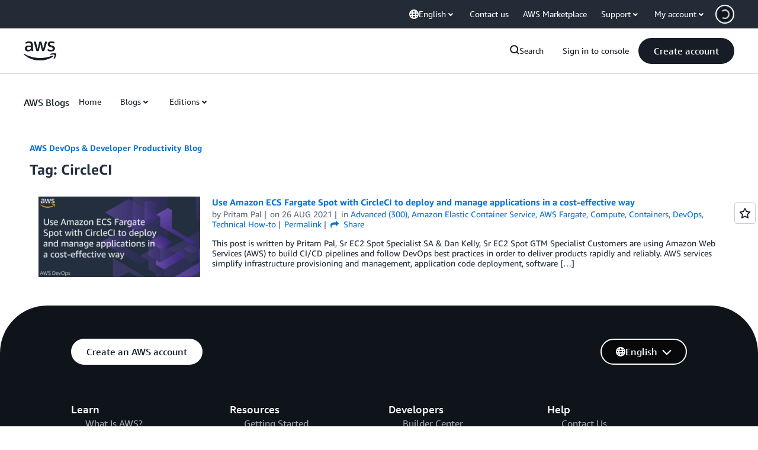

--- FILE ---
content_type: text/html;charset=UTF-8
request_url: https://amazonwebservicesinc.tt.omtrdc.net/m2/amazonwebservicesinc/ubox/raw?mboxPC=1767183939270-227980&mboxSession=1767183939258-104044&uniq=1767183939814-263586
body_size: -91
content:
{"url":"/en_US/optimization_testing/ccba-footer/master","campaignId":"610677","environmentId":"350","userPCId":"1767183939270-227980.44_0"}

--- FILE ---
content_type: application/javascript
request_url: https://a0.awsstatic.com/libra/1.0.599/components/mbox.js
body_size: 310
content:
define(function(){"use strict";var Mbox=function(elem){if(AWS.TargetMediator&&AWS.TargetMediator.options&&AWS.TargetMediator.options.hasLoaded){return}var observer;if(typeof MutationObserver==="function"){observer=new MutationObserver(function(){$(document).trigger("custom_libra_require_new-content");$(document).trigger("custom_aws_da_new-content");observer.disconnect()});observer.observe(elem,{attributes:true})}elem.removeAttribute("data-lb-comp-ignore")};Libra.Comp.register({name:"mbox",initFct:function(elem){new Mbox(elem)},initTime:"immediate"})});

--- FILE ---
content_type: application/javascript
request_url: https://t0.m.awsstatic.com/tmpl/awsm-rt/esm/templates/rt-subnav/1.0.0/rt-subnav.css.9e42b3ef39.js
body_size: 17194
content:
export default `@charset "UTF-8";[data-eb-4d2447fd] .subnavDesktop_module_mobileSubnavWrapper__d38f3c32,[data-eb-4d2447fd] .subnavDesktop_module_subnavWrapper__d38f3c32{position:fixed;top:16px;width:100%;pointer-events:all;z-index:5000}[data-eb-4d2447fd] .subnavDesktop_module_mobileSubnavWrapperShynav__d38f3c32,[data-eb-4d2447fd] .subnavDesktop_module_subnavWrapperShynav__d38f3c32{transition:top,transform .3s cubic-bezier(.4,0,.2,1)}[data-eb-4d2447fd] .subnavDesktop_module_mobileSubnavWrapperShynavForceReset__d38f3c32,[data-eb-4d2447fd] .subnavDesktop_module_subnavWrapperShynavForceReset__d38f3c32{transition-duration:unset;transition-timing-function:unset}[data-eb-4d2447fd] .subnavDesktop_module_subnavWrapper__d38f3c32{left:50%;transform:translate3d(-50%,0,0)}[data-eb-4d2447fd] .subnavDesktop_module_icon__d38f3c32{transition:transform .3s cubic-bezier(0,0,.2,1);color:inherit}[data-eb-4d2447fd] .subnavDesktop_module_icon__d38f3c32.subnavDesktop_module_rotate__d38f3c32{transform:rotate(180deg)}[data-eb-4d2447fd] [data-rg-mode=light]{--rg-color-subnav-selection-item-hover-bg: #8C8C94}[data-eb-4d2447fd] [data-rg-mode=dark]{--rg-color-subnav-selection-item-hover-bg: #72747E}[data-eb-4d2447fd] [data-rg-mode=light]{--rg-color-subnav-selection-item-hover2-bg: #161D26}[data-eb-4d2447fd] [data-rg-mode=dark]{--rg-color-subnav-selection-item-hover2-bg: #72747E}[data-eb-4d2447fd] .subnavDesktop_module_selectionLabelItems__d38f3c32{color:var(--rg-color-text-primary, #161D26)!important}[data-eb-4d2447fd] .subnavDesktop_module_subnavDsk__d38f3c32{display:flex;align-items:center;height:64px;width:100%;margin:0 auto!important;padding-top:var(--rg-padding-7)!important;padding-bottom:var(--rg-padding-7)!important;padding-left:var(--rg-padding-4)!important;padding-right:var(--rg-padding-4)!important;row-gap:var(--rg-margin-2);column-gap:var(--rg-margin-2)}@media (min-width: 768px){[data-eb-4d2447fd] .subnavDesktop_module_subnavDsk__d38f3c32{max-width:939px}}@media (min-width: 1024px){[data-eb-4d2447fd] .subnavDesktop_module_subnavDsk__d38f3c32{max-width:1119px}}@media (min-width: 1280px){[data-eb-4d2447fd] .subnavDesktop_module_subnavDsk__d38f3c32{max-width:1320px}}@media (min-width: 769px) and (max-width: 1280px){[data-eb-4d2447fd] .subnavDesktop_module_subnavDsk__d38f3c32{row-gap:var(--rg-margin-3);column-gap:var(--rg-margin-3)}}[data-eb-4d2447fd] .subnavDesktop_module_subnavDskPopover__d38f3c32{min-width:212px}[data-eb-4d2447fd] .subnavDesktop_module_subnavDskPopoverContent__d38f3c32{display:flex;flex-direction:row}[data-eb-4d2447fd] .subnavDesktop_module_subnavDskPopoverMainTopicsList__d38f3c32{flex:1;min-width:212px}[data-eb-4d2447fd] .subnavDesktop_module_subnavDskPopoverMainTopicsList__d38f3c32 ::-webkit-scrollbar{display:none}[data-eb-4d2447fd] .subnavDesktop_module_subnavDskPopoverMainTopicsList__d38f3c32>ul{-ms-overflow-style:none;scrollbar-width:none}[data-eb-4d2447fd] .subnavDesktop_module_subnavDskPopoverSubtopicsList__d38f3c32{flex:1;overflow:hidden;min-width:212px;max-height:500px}[data-eb-4d2447fd] .subnavDesktop_module_subnavDskPopoverVerticalDivider__d38f3c32{margin-top:var(--rg-margin-6);margin-bottom:var(--rg-margin-6);margin-left:var(--rg-margin-5);margin-right:var(--rg-margin-5);width:1px;background-color:var(--rg-color-border-lowcontrast, #CCCCD1);align-self:stretch}[data-eb-4d2447fd] .subnavDesktop_module_subnavDskTitle__d38f3c32{font-weight:500!important;text-wrap:nowrap}[data-eb-4d2447fd] .subnavDesktop_module_subnavDskNestedItems__d38f3c32{padding-left:var(--rg-padding-7);padding-right:var(--rg-padding-7);display:flex;align-items:center;justify-content:space-between;cursor:pointer;border-radius:4px;min-height:44px;margin-bottom:2px}[data-eb-4d2447fd] .subnavDesktop_module_subnavDskNestedItems__d38f3c32:hover{background-color:var(--rg-color-subnav-selection-item-hover-bg, #8C8C94)!important;border-radius:8px;cursor:pointer}[data-eb-4d2447fd] .subnavDesktop_module_subnavDskList__d38f3c32{display:flex;list-style-type:none;align-items:center;padding-left:0;gap:12px}[data-eb-4d2447fd] .subnavDesktop_module_subnavDskList__d38f3c32 ::-webkit-scrollbar{display:none}[data-eb-4d2447fd] .subnavDesktop_module_subnavDskList__d38f3c32>ul{-ms-overflow-style:none;scrollbar-width:none}[data-eb-4d2447fd] .subnavDesktop_module_subnavDskListItems__d38f3c32{padding-top:var(--rg-padding-7);padding-bottom:var(--rg-padding-7);padding-left:var(--rg-padding-6);padding-right:var(--rg-padding-6);display:flex;align-items:center;text-wrap:nowrap;color:var(--rg-color-text-primary, #161D26);border-radius:8px;margin-bottom:0}[data-eb-4d2447fd] .subnavDesktop_module_subnavDskListItems__d38f3c32:hover,[data-eb-4d2447fd] .subnavDesktop_module_subnavDskListItems__d38f3c32.subnavDesktop_module_active__d38f3c32{background-color:var(--rg-color-background-object, #F3F3F7);cursor:pointer}[data-eb-4d2447fd] .subnavDesktop_module_subnavDsk__d38f3c32 .subnavDesktop_module_visitedLinks__d38f3c32{border-bottom:2px solid var(--rg-color-text-primary, #161D26)}[data-eb-4d2447fd] .subnavDesktop_module_subnavDsk__d38f3c32 .subnavDesktop_module_hoverLinks__d38f3c32{display:flex;align-items:center;border-bottom:2px solid transparent;cursor:pointer;font-family:Amazon Ember Display,Helvetica Neue,Helvetica,Arial,sans-serif}[data-eb-4d2447fd] .subnavDesktop_module_subnavDsk__d38f3c32 .subnavDesktop_module_hoverLinks__d38f3c32:focus-within{border-bottom:2px solid var(--rg-color-text-primary, #161D26)}[data-eb-4d2447fd] .subnavDesktop_module_subnavDsk__d38f3c32 .subnavDesktop_module_hoverLinks__d38f3c32>a{padding:0!important}[data-eb-4d2447fd] .subnavDesktop_module_subnavDsk__d38f3c32 .subnavDesktop_module_hoverLinks__d38f3c32>a:focus{outline:none}[data-eb-4d2447fd] .subnavDesktop_module_subnavDskLinks__d38f3c32{padding-top:var(--rg-padding-1);padding-right:0;padding-bottom:var(--rg-padding-1);padding-left:0;text-decoration:none!important;color:var(--rg-color-text-primary, #161D26)!important}[data-eb-4d2447fd] .subnavDesktop_module_subnavDsk__d38f3c32 .subnavDesktop_module_selectionLabel__d38f3c32{padding-top:var(--rg-padding-7);padding-right:var(--rg-padding-7);padding-bottom:var(--rg-padding-7);padding-left:var(--rg-padding-7)}[data-eb-4d2447fd] .subnavDesktop_module_subnavDsk__d38f3c32 .subnavDesktop_module_selectionLabelSpan__d38f3c32{padding:0;cursor:pointer}[data-eb-4d2447fd] .subnavDesktop_module_subnavDsk__d38f3c32 .subnavDesktop_module_selectionLabelSpan__d38f3c32:focus-visible{outline:none}[data-eb-4d2447fd] .subnavDesktop_module_subnavDsk__d38f3c32 .subnavDesktop_module_selectionLabelInnerDiv__d38f3c32{display:flex;align-items:center;justify-content:space-evenly}[data-eb-4d2447fd] .subnavDesktop_module_subnavDsk__d38f3c32 .subnavDesktop_module_selectionLabelInnerDiv__d38f3c32:hover{background-color:var(--rg-color-background-object, #F3F3F7);border-radius:8px}[data-eb-4d2447fd] .subnavDesktop_module_subnavDsk__d38f3c32 .subnavDesktop_module_selectionLabelInnerDiv__d38f3c32 li:hover{border-radius:8px}[data-eb-4d2447fd] .subnavDesktop_module_dskLayerTwo__d38f3c32{--max-subnav-items: 7;--subnav-item-height: 44px;max-height:calc(var(--max-subnav-items) * var(--subnav-item-height) - var(--subnav-item-height) / 2)}[data-eb-4d2447fd] [data-rg-mode=light]{--rg-color-focus-ring: #006CE0}[data-eb-4d2447fd] [data-rg-mode=dark]{--rg-color-focus-ring: #0099FF}[data-eb-4d2447fd] .subnavMobile_module_mobileSubnavWrapper__7e4be35d,[data-eb-4d2447fd] .subnavMobile_module_subnavWrapper__7e4be35d{position:fixed;top:16px;width:100%;pointer-events:all;z-index:5000}[data-eb-4d2447fd] .subnavMobile_module_mobileSubnavWrapperShynav__7e4be35d,[data-eb-4d2447fd] .subnavMobile_module_subnavWrapperShynav__7e4be35d{transition:top,transform .3s cubic-bezier(.4,0,.2,1)}[data-eb-4d2447fd] .subnavMobile_module_mobileSubnavWrapperShynavForceReset__7e4be35d,[data-eb-4d2447fd] .subnavMobile_module_subnavWrapperShynavForceReset__7e4be35d{transition-duration:unset;transition-timing-function:unset}[data-eb-4d2447fd] .subnavMobile_module_subnavWrapper__7e4be35d{left:50%;transform:translate3d(-50%,0,0)}[data-eb-4d2447fd] .subnavMobile_module_icon__7e4be35d{transition:transform .3s cubic-bezier(0,0,.2,1);color:inherit}[data-eb-4d2447fd] .subnavMobile_module_icon__7e4be35d.subnavMobile_module_rotate__7e4be35d{transform:rotate(180deg)}[data-eb-4d2447fd] [data-rg-mode=light]{--rg-color-subnav-subtopic-selection-button-text: #161D26}[data-eb-4d2447fd] [data-rg-mode=dark]{--rg-color-subnav-subtopic-selection-button-text: #FFFFFF}[data-eb-4d2447fd] .subnavMobile_module_mobileSubnavWrapper__7e4be35d{left:0}[data-eb-4d2447fd] .subnavMobile_module_subnav_mobile__7e4be35d{--max-subnav-items: 7;--subnav-item-height: 44px;position:relative;margin:0 auto;height:60px;min-width:432px;background-color:var(--rg-color-background-page, #FFFFFF);border-radius:8px;border:1px solid var(--rg-color-border-lowcontrast, #CCCCD1);cursor:pointer;padding:0!important}@media (max-width: 480px){[data-eb-4d2447fd] .subnavMobile_module_subnav_mobile__7e4be35d{min-width:320px}}[data-eb-4d2447fd] .subnavMobile_module_subnav_mobile_Expanded__7e4be35d{border-bottom:none;border-radius:8px 8px 0 0}[data-eb-4d2447fd] .subnavMobile_module_subnav_mobileHeader__7e4be35d{display:flex;justify-content:left;align-items:center;height:inherit;color:var(--rg-color-text-primary, #161D26);row-gap:var(--rg-margin-5);column-gap:var(--rg-margin-5);margin-left:var(--rg-margin-1);margin-right:var(--rg-margin-1)}[data-eb-4d2447fd] .subnavMobile_module_subnav_mobileHeader__7e4be35d:focus-visible{outline:2px solid var(--rg-color-focus-ring, #006CE0)!important;outline-offset:2px!important}[data-eb-4d2447fd] .subnavMobile_module_subnav_mobileHeader__7e4be35d:focus:not(:focus-visible){outline:none!important}[data-eb-4d2447fd] .subnavMobile_module_subnav_mobileHeader_Expanded__7e4be35d{border-bottom:2px solid var(--rg-color-border-lowcontrast, #CCCCD1)}[data-eb-4d2447fd] .subnavMobile_module_subnav_mobileContent__7e4be35d{position:absolute;top:59px;left:-1px;width:calc(100% + 2px);background-color:var(--rg-color-background-page, #FFFFFF);max-height:0;opacity:0;overflow:hidden}[data-eb-4d2447fd] .subnavMobile_module_subnav_mobileContent_Expanded__7e4be35d{display:flex;flex-direction:column;align-items:flex-start;justify-content:center;max-height:1000px;opacity:1;border:1px solid var(--rg-color-border-lowcontrast, #CCCCD1);border-top:none;border-radius:0 0 8px 8px;transition:max-height .5s cubic-bezier(.4,0,.2,1),opacity .5s cubic-bezier(.4,0,.2,1);z-index:5;padding-left:var(--rg-padding-4);padding-right:var(--rg-padding-4);padding-bottom:var(--rg-padding-5)}[data-eb-4d2447fd] .subnavMobile_module_subnav_mobileContentSubtopics__7e4be35d{display:flex;height:44px;justify-content:space-between;align-items:center;align-self:stretch;cursor:pointer;row-gap:var(--rg-margin-5);column-gap:var(--rg-margin-5)}[data-eb-4d2447fd] .subnavMobile_module_subnav_mobileContentSubtopics__7e4be35d:nth-of-type(2){margin-top:24px}[data-eb-4d2447fd] .subnavMobile_module_subnav_mobileContentTopic__7e4be35d,[data-eb-4d2447fd] .subnavMobile_module_subnav_mobileContentSelection__7e4be35d{display:flex;height:44px;justify-content:space-between;align-items:center;align-self:stretch;cursor:pointer;row-gap:var(--rg-margin-5);column-gap:var(--rg-margin-5)}[data-eb-4d2447fd] .subnavMobile_module_subnav_mobileContentTopic__7e4be35d a,[data-eb-4d2447fd] .subnavMobile_module_subnav_mobileContentTopic__7e4be35d button,[data-eb-4d2447fd] .subnavMobile_module_subnav_mobileContentSelection__7e4be35d a,[data-eb-4d2447fd] .subnavMobile_module_subnav_mobileContentSelection__7e4be35d button{text-decoration:none!important;color:var(--rg-color-subnav-subtopic-selection-button-text, #161D26)!important}[data-eb-4d2447fd] .subnavMobile_module_subnav_mobileContentTopic__7e4be35d:nth-of-type(1),[data-eb-4d2447fd] .subnavMobile_module_subnav_mobileContentSelection__7e4be35d:nth-of-type(1){margin-top:var(--rg-margin-4)}[data-eb-4d2447fd] .subnavMobile_module_subnav_mobileBack__7e4be35d{cursor:pointer;display:flex;align-items:center;width:100%;border-bottom:1px solid var(--rg-color-border-lowcontrast, #CCCCD1);border-radius:0;color:var(--rg-color-text-primary, #161D26);padding-top:var(--rg-padding-7);padding-bottom:var(--rg-padding-7)}[data-eb-4d2447fd] .subnavMobile_module_subnav_mobileBack__7e4be35d:hover{background:none!important;border-radius:0}[data-eb-4d2447fd] .subnavMobile_module_subnav_mobileBackItem__7e4be35d{width:inherit}[data-eb-4d2447fd] .subnavMobile_module_subnav_mobileBackIcon__7e4be35d{padding-right:8px}[data-eb-4d2447fd] .subnavMobile_module_subnav_mobile__7e4be35d .subnavMobile_module_subnav_mobileScrollContainer__7e4be35d{max-height:calc(var(--max-subnav-items) * var(--subnav-item-height) - var(--subnav-item-height) / 2 + 24px)}[data-eb-4d2447fd] .paper_module_outlined__a771db9d{position:relative}[data-eb-4d2447fd] .paper_module_outlined__a771db9d:after{pointer-events:none;content:"";position:absolute;inset:0;border:1px solid var(--rg-color-border-lowcontrast, #CCCCD1);border-radius:inherit}[data-eb-4d2447fd] .list_module_listContainer__8226fe65{display:flex;flex:1}[data-eb-4d2447fd] .list_module_listContainer__8226fe65.list_module_vertical__8226fe65{flex-direction:column}[data-eb-4d2447fd] .list_module_listContainer__8226fe65.list_module_horizontal__8226fe65{flex-direction:row}[data-eb-4d2447fd] .list_module_list__8226fe65{margin:0;padding:0;list-style:none;flex:1;display:flex}[data-eb-4d2447fd] .list_module_vertical__8226fe65 .list_module_list__8226fe65{flex-direction:column}[data-eb-4d2447fd] .list_module_horizontal__8226fe65 .list_module_list__8226fe65{flex-direction:row}[data-eb-4d2447fd] [data-rg-mode=light]{--rg-color-listitem-hover-bg:#dedee3}[data-eb-4d2447fd] [data-rg-mode=dark]{--rg-color-listitem-hover-bg:#656871}[data-eb-4d2447fd] [data-rg-mode=light]{--rg-color-listitem-pressed-bg:#b4b4bb}[data-eb-4d2447fd] [data-rg-mode=dark]{--rg-color-listitem-pressed-bg:#333843}[data-eb-4d2447fd] [data-rg-mode=light]{--rg-color-listitem-selected-bg:#fff}[data-eb-4d2447fd] [data-rg-mode=dark]{--rg-color-listitem-selected-bg:#1b232d}[data-eb-4d2447fd] .listItem_module_listItem__4a93b8da{width:100%;text-decoration:none;margin:2px 0!important;padding:0 16px;border-radius:8px!important}[data-eb-4d2447fd] .listItem_module_listItem__4a93b8da:first-of-type{margin-top:0!important}[data-eb-4d2447fd] .listItem_module_listItem__4a93b8da:last-of-type{margin-bottom:0!important}[data-eb-4d2447fd] .listItem_module_button__4a93b8da{cursor:pointer;-webkit-user-select:none;user-select:none;background:#0000;display:flex;align-items:center;height:44px;border:none;text-align:start;text-decoration:none!important;padding-top:var(--rg-padding-7);padding-bottom:var(--rg-padding-7);padding-left:var(--rg-padding-6);padding-right:var(--rg-padding-6);gap:8px}[data-eb-4d2447fd] .listItem_module_button__4a93b8da:focus-visible{outline:2px solid var(--rg-color-focus-ring, #006CE0)!important;outline-offset:-2px!important}[data-eb-4d2447fd] .listItem_module_button__4a93b8da:focus:not(:focus-visible){outline:none!important}[data-eb-4d2447fd] .listItem_module_button__4a93b8da [data-rg-n=Badge]{min-width:35px;text-align:center}[data-eb-4d2447fd] .listItem_module_button__4a93b8da>:not(.listItem_module_leftContainer__4a93b8da,.listItem_module_rightContainer__4a93b8da){text-overflow:ellipsis;white-space:nowrap;overflow:hidden}[data-eb-4d2447fd] .listItem_module_button__4a93b8da:not(:hover,.listItem_module_selected__4a93b8da) [data-rg-n=Badge]{background:var(--rg-color-background-object, #F3F3F7)}[data-eb-4d2447fd] .listItem_module_button__4a93b8da:hover{background-color:var(--rg-color-listitem-hover-bg, #DEDEE3)}[data-eb-4d2447fd] .listItem_module_button__4a93b8da:active{background-color:var(--rg-color-listitem-pressed-bg, #B4B4BB)}[data-eb-4d2447fd] .listItem_module_button__4a93b8da.listItem_module_selected__4a93b8da{background-color:var(--rg-color-listitem-selected-bg, #FFFFFF)}[data-eb-4d2447fd] .listItem_module_button__4a93b8da.listItem_module_disabled__4a93b8da{background-image:none!important;cursor:default;color:var(--rg-color-text-disabled, #B4B4BB)!important}[data-eb-4d2447fd] .listItem_module_button__4a93b8da.listItem_module_disabled__4a93b8da *{color:var(--rg-color-text-disabled, #B4B4BB)!important}[data-eb-4d2447fd] .listItem_module_leftContainer__4a93b8da,[data-eb-4d2447fd] .listItem_module_rightContainer__4a93b8da,[data-eb-4d2447fd] .listItem_module_startIcon__4a93b8da,[data-eb-4d2447fd] .listItem_module_endIcon__4a93b8da{display:inline-flex;align-items:center}[data-eb-4d2447fd] .listItem_module_rightContainer__4a93b8da{display:inline-flex;align-items:center;margin-inline-start:auto;gap:8px}@keyframes popover_module_selectPopoverEnter__b8053fa4{0%{opacity:0;transform:scale(0)}to{opacity:1;transform:scale(1)}}@keyframes popover_module_selectPopoverExit__b8053fa4{0%{opacity:1;transform:scale(1)}to{opacity:0;transform:scale(0)}}[data-eb-4d2447fd] .popover_module_popover__b8053fa4{z-index:9999}[data-eb-4d2447fd] .popover_module_backdrop__b8053fa4{background:#47556780;-webkit-backdrop-filter:blur(3px);backdrop-filter:blur(3px);z-index:9999}[data-eb-4d2447fd] .popover_module_arrow__b8053fa4{fill:var(--rg-color-background-page-inverted, #0F141A);z-index:1}[data-eb-4d2447fd] .popover_module_popoverScale__b8053fa4{opacity:0;transform:scale(0)}[data-eb-4d2447fd] .popover_module_popoverScale__b8053fa4[data-transition-status=open]{animation:popover_module_selectPopoverEnter__b8053fa4 .2s cubic-bezier(.2,.6,.4,1);animation-fill-mode:forwards}[data-eb-4d2447fd] .popover_module_popoverScale__b8053fa4[data-transition-status=close]{animation:popover_module_selectPopoverExit__b8053fa4 .1s cubic-bezier(.4,0,.6,.2);animation-fill-mode:forwards}[data-eb-4d2447fd] .popover_module_popoverScale__b8053fa4[data-placement^=top]{transform-origin:bottom}[data-eb-4d2447fd] .popover_module_popoverScale__b8053fa4[data-placement^=bottom]{transform-origin:top}[data-eb-4d2447fd] .scrollContainer_module_scrollContainer__55b5d257{position:relative;overflow:hidden;height:100%;width:100%;display:flex;flex:1}[data-eb-4d2447fd] .scrollContainer_module_scrollContainer__55b5d257:before,[data-eb-4d2447fd] .scrollContainer_module_scrollContainer__55b5d257:after{position:absolute;content:"";pointer-events:none}[data-eb-4d2447fd] .scrollContainer_module_scrollContainer__55b5d257:before{opacity:var(--scrim-start, 0)}[data-eb-4d2447fd] .scrollContainer_module_scrollContainer__55b5d257:after{opacity:var(--scrim-end, 0)}[data-eb-4d2447fd] .scrollContainer_module_scrollContainer__55b5d257.scrollContainer_module_vertical__55b5d257{flex-direction:column}[data-eb-4d2447fd] .scrollContainer_module_scrollContainer__55b5d257.scrollContainer_module_vertical__55b5d257.scrollContainer_module_scrim__55b5d257:before{position:absolute;content:"";pointer-events:none;top:0;background:linear-gradient(180deg,#fff 0,#ffffff4d 50%,#ffffff26 65%,#ffffff13 75.5%,#ffffff09 82.85%,#ffffff05 88%,#fff0);left:0;height:48px;width:100%}[data-eb-4d2447fd] [data-rg-mode=dark] .scrollContainer_module_scrollContainer__55b5d257.scrollContainer_module_vertical__55b5d257.scrollContainer_module_scrim__55b5d257:before,[data-eb-4d2447fd] [data-rg-mode=dark].scrollContainer_module_scrollContainer__55b5d257.scrollContainer_module_vertical__55b5d257.scrollContainer_module_scrim__55b5d257:before{background:linear-gradient(180deg,#131920 0,#1319204d 50%,#13192026 65%,#13192013 75.5%,#13192009 82.85%,#13192005 88%,#13192000)}[data-eb-4d2447fd] .scrollContainer_module_scrollContainer__55b5d257.scrollContainer_module_vertical__55b5d257.scrollContainer_module_scrim__55b5d257{position:relative}[data-eb-4d2447fd] .scrollContainer_module_scrollContainer__55b5d257.scrollContainer_module_vertical__55b5d257.scrollContainer_module_scrim__55b5d257:after{position:absolute;content:"";pointer-events:none;bottom:0;background:linear-gradient(0deg,#fff 0,#ffffff4d 50%,#ffffff26 65%,#ffffff13 75.5%,#ffffff09 82.85%,#ffffff05 88%,#fff0);left:0;height:48px;width:100%}[data-eb-4d2447fd] [data-rg-mode=dark] .scrollContainer_module_scrollContainer__55b5d257.scrollContainer_module_vertical__55b5d257.scrollContainer_module_scrim__55b5d257:after,[data-eb-4d2447fd] [data-rg-mode=dark].scrollContainer_module_scrollContainer__55b5d257.scrollContainer_module_vertical__55b5d257.scrollContainer_module_scrim__55b5d257:after{background:linear-gradient(0deg,#131920 0,#1319204d 50%,#13192026 65%,#13192013 75.5%,#13192009 82.85%,#13192005 88%,#13192000)}[data-eb-4d2447fd] .scrollContainer_module_scrollContainer__55b5d257.scrollContainer_module_horizontal__55b5d257{flex-direction:row}[data-eb-4d2447fd] .scrollContainer_module_scrollContainer__55b5d257.scrollContainer_module_horizontal__55b5d257.scrollContainer_module_scrim__55b5d257:before{position:absolute;content:"";pointer-events:none;left:0;background:linear-gradient(90deg,#fff 0,#ffffff4d 50%,#ffffff26 65%,#ffffff13 75.5%,#ffffff09 82.85%,#ffffff05 88%,#fff0);top:0;height:100%;width:48px}[data-eb-4d2447fd] [data-rg-mode=dark] .scrollContainer_module_scrollContainer__55b5d257.scrollContainer_module_horizontal__55b5d257.scrollContainer_module_scrim__55b5d257:before,[data-eb-4d2447fd] [data-rg-mode=dark].scrollContainer_module_scrollContainer__55b5d257.scrollContainer_module_horizontal__55b5d257.scrollContainer_module_scrim__55b5d257:before{background:linear-gradient(90deg,#131920 0,#1319204d 50%,#13192026 65%,#13192013 75.5%,#13192009 82.85%,#13192005 88%,#13192000)}[data-eb-4d2447fd] .scrollContainer_module_scrollContainer__55b5d257.scrollContainer_module_horizontal__55b5d257.scrollContainer_module_scrim__55b5d257{position:relative}[data-eb-4d2447fd] .scrollContainer_module_scrollContainer__55b5d257.scrollContainer_module_horizontal__55b5d257.scrollContainer_module_scrim__55b5d257:after{position:absolute;content:"";pointer-events:none;right:0;background:linear-gradient(270deg,#fff 0,#ffffff4d 50%,#ffffff26 65%,#ffffff13 75.5%,#ffffff09 82.85%,#ffffff05 88%,#fff0);top:0;height:100%;width:48px}[data-eb-4d2447fd] [data-rg-mode=dark] .scrollContainer_module_scrollContainer__55b5d257.scrollContainer_module_horizontal__55b5d257.scrollContainer_module_scrim__55b5d257:after,[data-eb-4d2447fd] [data-rg-mode=dark].scrollContainer_module_scrollContainer__55b5d257.scrollContainer_module_horizontal__55b5d257.scrollContainer_module_scrim__55b5d257:after{background:linear-gradient(270deg,#131920 0,#1319204d 50%,#13192026 65%,#13192013 75.5%,#13192009 82.85%,#13192005 88%,#13192000)}[data-eb-4d2447fd] .scrollContainer_module_sentinel__55b5d257{visibility:hidden;flex-shrink:0}[data-eb-4d2447fd] .scrollContainer_module_sentinelVertical__55b5d257{height:48px}[data-eb-4d2447fd] .scrollContainer_module_sentinelHorizontal__55b5d257{width:48px}[data-eb-4d2447fd] .scrollContainer_module_sentinelWrapper__55b5d257{flex-shrink:0;display:flex;position:sticky}[data-eb-4d2447fd] .scrollContainer_module_scroller__55b5d257{overscroll-behavior:contain;display:flex}[data-eb-4d2447fd] .scrollContainer_module_vertical__55b5d257>.scrollContainer_module_scroller__55b5d257{height:100%;overflow-y:auto;flex-direction:column}[data-eb-4d2447fd] .scrollContainer_module_vertical__55b5d257>.scrollContainer_module_scroller__55b5d257 .scrollContainer_module_sentinelWrapper__55b5d257{left:0;top:unset;width:100%;height:0;flex-direction:column}[data-eb-4d2447fd] .scrollContainer_module_horizontal__55b5d257>.scrollContainer_module_scroller__55b5d257{width:100%;overflow-x:auto;flex-direction:row}[data-eb-4d2447fd] .scrollContainer_module_horizontal__55b5d257>.scrollContainer_module_scroller__55b5d257 .scrollContainer_module_sentinelWrapper__55b5d257{top:0;left:unset;width:0;height:100%;flex-direction:row}[data-eb-4d2447fd] .scrollContainer_module_disabled__55b5d257>.scrollContainer_module_scroller__55b5d257{overflow:hidden!important}[data-eb-4d2447fd] .scrollContainer_module_scrimButton__55b5d257{position:absolute!important;top:50%;transform:translateY(-50%);z-index:600;visibility:hidden;opacity:0;transition:all .3s cubic-bezier(0,0,.2,1)}[data-eb-4d2447fd] .scrollContainer_module_scrimButton__start__55b5d257{left:25px}[data-eb-4d2447fd] .scrollContainer_module_scrimButton__end__55b5d257{right:25px}[data-eb-4d2447fd] .scrollContainer_module_scrimButton__active__55b5d257{visibility:visible;opacity:1}[data-eb-4d2447fd] .eyebrowtext_module_eyebrow__ab2c9410{letter-spacing:1.6px;text-transform:uppercase;color:var(--rg-color-text-eyebrow, #161D26)}[data-eb-4d2447fd] .eyebrowtext_module_eyebrow__ab2c9410.eyebrowtext_module_size1__ab2c9410{font-size:calc(var(--aws-typography-fontstyles-large-eyebrow-1-font-size) * var(--font-size-multiplier, 1.6));line-height:var(--aws-typography-fontstyles-large-eyebrow-1-line-height);font-weight:var(--aws-typography-fontstyles-large-eyebrow-1-font-weight);font-family:var(--aws-typography-fontstyles-large-eyebrow-1-font-family)}@media (min-width: 481px) and (max-width: 768px){[data-eb-4d2447fd] .eyebrowtext_module_eyebrow__ab2c9410.eyebrowtext_module_size1__ab2c9410{font-size:calc(var(--aws-typography-fontstyles-medium-eyebrow-1-font-size) * var(--font-size-multiplier, 1.6));line-height:var(--aws-typography-fontstyles-medium-eyebrow-1-line-height);font-weight:var(--aws-typography-fontstyles-medium-eyebrow-1-font-weight)}}@media (max-width: 480px){[data-eb-4d2447fd] .eyebrowtext_module_eyebrow__ab2c9410.eyebrowtext_module_size1__ab2c9410{font-size:calc(var(--aws-typography-fontstyles-small-eyebrow-1-font-size) * var(--font-size-multiplier, 1.6));line-height:var(--aws-typography-fontstyles-small-eyebrow-1-line-height);font-weight:var(--aws-typography-fontstyles-small-eyebrow-1-font-weight)}}[data-eb-4d2447fd] [data-rg-lang=ar] .eyebrowtext_module_eyebrow__ab2c9410.eyebrowtext_module_size1__ab2c9410{font-family:AmazonEmberArabic,Helvetica,Arial,sans-serif}[data-eb-4d2447fd] [data-rg-lang=ja] .eyebrowtext_module_eyebrow__ab2c9410.eyebrowtext_module_size1__ab2c9410{font-family:ShinGo,\\30d2\\30e9\\30ae\\30ce\\89d2\\30b4  Pro W3,Hiragino Kaku Gothic Pro,Osaka,\\30e1\\30a4\\30ea\\30aa,Meiryo,\\ff2d\\ff33  \\ff30\\30b4\\30b7\\30c3\\30af,MS PGothic,sans-serif}[data-eb-4d2447fd] [data-rg-lang=ko] .eyebrowtext_module_eyebrow__ab2c9410.eyebrowtext_module_size1__ab2c9410{font-family:NotoSansKR,Malgun Gothic,sans-serif}[data-eb-4d2447fd] [data-rg-lang=th] .eyebrowtext_module_eyebrow__ab2c9410.eyebrowtext_module_size1__ab2c9410{font-family:NotoSansThai,Helvetica,Arial,sans-serif}[data-eb-4d2447fd] [data-rg-lang=zh] .eyebrowtext_module_eyebrow__ab2c9410.eyebrowtext_module_size1__ab2c9410{font-family:NotoSansTC,Helvetica,Arial,Microsoft Yahei,\\5fae\\8f6f\\96c5\\9ed1,STXihei,\\534e\\6587\\7ec6\\9ed1,sans-serif}[data-eb-4d2447fd] .eyebrowtext_module_eyebrow__ab2c9410.eyebrowtext_module_size2__ab2c9410{font-size:calc(var(--aws-typography-fontstyles-large-eyebrow-2-font-size) * var(--font-size-multiplier, 1.6));line-height:var(--aws-typography-fontstyles-large-eyebrow-2-line-height);font-weight:var(--aws-typography-fontstyles-large-eyebrow-2-font-weight);font-family:var(--aws-typography-fontstyles-large-eyebrow-2-font-family)}@media (min-width: 481px) and (max-width: 768px){[data-eb-4d2447fd] .eyebrowtext_module_eyebrow__ab2c9410.eyebrowtext_module_size2__ab2c9410{font-size:calc(var(--aws-typography-fontstyles-medium-eyebrow-2-font-size) * var(--font-size-multiplier, 1.6));line-height:var(--aws-typography-fontstyles-medium-eyebrow-2-line-height);font-weight:var(--aws-typography-fontstyles-medium-eyebrow-2-font-weight)}}@media (max-width: 480px){[data-eb-4d2447fd] .eyebrowtext_module_eyebrow__ab2c9410.eyebrowtext_module_size2__ab2c9410{font-size:calc(var(--aws-typography-fontstyles-small-eyebrow-2-font-size) * var(--font-size-multiplier, 1.6));line-height:var(--aws-typography-fontstyles-small-eyebrow-2-line-height);font-weight:var(--aws-typography-fontstyles-small-eyebrow-2-font-weight)}}[data-eb-4d2447fd] [data-rg-lang=ar] .eyebrowtext_module_eyebrow__ab2c9410.eyebrowtext_module_size2__ab2c9410{font-family:AmazonEmberArabic,Helvetica,Arial,sans-serif}[data-eb-4d2447fd] [data-rg-lang=ja] .eyebrowtext_module_eyebrow__ab2c9410.eyebrowtext_module_size2__ab2c9410{font-family:ShinGo,\\30d2\\30e9\\30ae\\30ce\\89d2\\30b4  Pro W3,Hiragino Kaku Gothic Pro,Osaka,\\30e1\\30a4\\30ea\\30aa,Meiryo,\\ff2d\\ff33  \\ff30\\30b4\\30b7\\30c3\\30af,MS PGothic,sans-serif}[data-eb-4d2447fd] [data-rg-lang=ko] .eyebrowtext_module_eyebrow__ab2c9410.eyebrowtext_module_size2__ab2c9410{font-family:NotoSansKR,Malgun Gothic,sans-serif}[data-eb-4d2447fd] [data-rg-lang=th] .eyebrowtext_module_eyebrow__ab2c9410.eyebrowtext_module_size2__ab2c9410{font-family:NotoSansThai,Helvetica,Arial,sans-serif}[data-eb-4d2447fd] [data-rg-lang=zh] .eyebrowtext_module_eyebrow__ab2c9410.eyebrowtext_module_size2__ab2c9410{font-family:NotoSansTC,Helvetica,Arial,Microsoft Yahei,\\5fae\\8f6f\\96c5\\9ed1,STXihei,\\534e\\6587\\7ec6\\9ed1,sans-serif}[data-eb-4d2447fd] .functionaltext_module_functional__b271be99{color:var(--rg-color-text-utility, #161D26)}[data-eb-4d2447fd] .functionaltext_module_functional__b271be99.functionaltext_module_size1__b271be99{font-size:calc(var(--aws-typography-fontstyles-large-functional-1-font-size) * var(--font-size-multiplier, 1.6));line-height:var(--aws-typography-fontstyles-large-functional-1-line-height);font-weight:var(--aws-typography-fontstyles-large-functional-1-font-weight);font-family:var(--aws-typography-fontstyles-large-functional-1-font-family)}@media (min-width: 481px) and (max-width: 768px){[data-eb-4d2447fd] .functionaltext_module_functional__b271be99.functionaltext_module_size1__b271be99{font-size:calc(var(--aws-typography-fontstyles-medium-functional-1-font-size) * var(--font-size-multiplier, 1.6));line-height:var(--aws-typography-fontstyles-medium-functional-1-line-height);font-weight:var(--aws-typography-fontstyles-medium-functional-1-font-weight)}}@media (max-width: 480px){[data-eb-4d2447fd] .functionaltext_module_functional__b271be99.functionaltext_module_size1__b271be99{font-size:calc(var(--aws-typography-fontstyles-small-functional-1-font-size) * var(--font-size-multiplier, 1.6));line-height:var(--aws-typography-fontstyles-small-functional-1-line-height);font-weight:var(--aws-typography-fontstyles-small-functional-1-font-weight)}}[data-eb-4d2447fd] [data-rg-lang=ar] .functionaltext_module_functional__b271be99.functionaltext_module_size1__b271be99{font-family:AmazonEmberArabic,Helvetica,Arial,sans-serif}[data-eb-4d2447fd] [data-rg-lang=ja] .functionaltext_module_functional__b271be99.functionaltext_module_size1__b271be99{font-family:ShinGo,\\30d2\\30e9\\30ae\\30ce\\89d2\\30b4  Pro W3,Hiragino Kaku Gothic Pro,Osaka,\\30e1\\30a4\\30ea\\30aa,Meiryo,\\ff2d\\ff33  \\ff30\\30b4\\30b7\\30c3\\30af,MS PGothic,sans-serif}[data-eb-4d2447fd] [data-rg-lang=ko] .functionaltext_module_functional__b271be99.functionaltext_module_size1__b271be99{font-family:NotoSansKR,Malgun Gothic,sans-serif}[data-eb-4d2447fd] [data-rg-lang=th] .functionaltext_module_functional__b271be99.functionaltext_module_size1__b271be99{font-family:NotoSansThai,Helvetica,Arial,sans-serif}[data-eb-4d2447fd] [data-rg-lang=zh] .functionaltext_module_functional__b271be99.functionaltext_module_size1__b271be99{font-family:NotoSansTC,Helvetica,Arial,Microsoft Yahei,\\5fae\\8f6f\\96c5\\9ed1,STXihei,\\534e\\6587\\7ec6\\9ed1,sans-serif}[data-eb-4d2447fd] .functionaltext_module_functional__b271be99.functionaltext_module_size2__b271be99{font-size:calc(var(--aws-typography-fontstyles-large-functional-2-font-size) * var(--font-size-multiplier, 1.6));line-height:var(--aws-typography-fontstyles-large-functional-2-line-height);font-weight:var(--aws-typography-fontstyles-large-functional-2-font-weight);font-family:var(--aws-typography-fontstyles-large-functional-2-font-family)}@media (min-width: 481px) and (max-width: 768px){[data-eb-4d2447fd] .functionaltext_module_functional__b271be99.functionaltext_module_size2__b271be99{font-size:calc(var(--aws-typography-fontstyles-medium-functional-2-font-size) * var(--font-size-multiplier, 1.6));line-height:var(--aws-typography-fontstyles-medium-functional-2-line-height);font-weight:var(--aws-typography-fontstyles-medium-functional-2-font-weight)}}@media (max-width: 480px){[data-eb-4d2447fd] .functionaltext_module_functional__b271be99.functionaltext_module_size2__b271be99{font-size:calc(var(--aws-typography-fontstyles-small-functional-2-font-size) * var(--font-size-multiplier, 1.6));line-height:var(--aws-typography-fontstyles-small-functional-2-line-height);font-weight:var(--aws-typography-fontstyles-small-functional-2-font-weight)}}[data-eb-4d2447fd] [data-rg-lang=ar] .functionaltext_module_functional__b271be99.functionaltext_module_size2__b271be99{font-family:AmazonEmberArabic,Helvetica,Arial,sans-serif}[data-eb-4d2447fd] [data-rg-lang=ja] .functionaltext_module_functional__b271be99.functionaltext_module_size2__b271be99{font-family:ShinGo,\\30d2\\30e9\\30ae\\30ce\\89d2\\30b4  Pro W3,Hiragino Kaku Gothic Pro,Osaka,\\30e1\\30a4\\30ea\\30aa,Meiryo,\\ff2d\\ff33  \\ff30\\30b4\\30b7\\30c3\\30af,MS PGothic,sans-serif}[data-eb-4d2447fd] [data-rg-lang=ko] .functionaltext_module_functional__b271be99.functionaltext_module_size2__b271be99{font-family:NotoSansKR,Malgun Gothic,sans-serif}[data-eb-4d2447fd] [data-rg-lang=th] .functionaltext_module_functional__b271be99.functionaltext_module_size2__b271be99{font-family:NotoSansThai,Helvetica,Arial,sans-serif}[data-eb-4d2447fd] [data-rg-lang=zh] .functionaltext_module_functional__b271be99.functionaltext_module_size2__b271be99{font-family:NotoSansTC,Helvetica,Arial,Microsoft Yahei,\\5fae\\8f6f\\96c5\\9ed1,STXihei,\\534e\\6587\\7ec6\\9ed1,sans-serif}[data-eb-4d2447fd] .functionaltext_module_functional__b271be99.functionaltext_module_size3__b271be99{font-size:calc(var(--aws-typography-fontstyles-large-functional-3-font-size) * var(--font-size-multiplier, 1.6));line-height:var(--aws-typography-fontstyles-large-functional-3-line-height);font-weight:var(--aws-typography-fontstyles-large-functional-3-font-weight);font-family:var(--aws-typography-fontstyles-large-functional-3-font-family)}@media (min-width: 481px) and (max-width: 768px){[data-eb-4d2447fd] .functionaltext_module_functional__b271be99.functionaltext_module_size3__b271be99{font-size:calc(var(--aws-typography-fontstyles-medium-functional-3-font-size) * var(--font-size-multiplier, 1.6));line-height:var(--aws-typography-fontstyles-medium-functional-3-line-height);font-weight:var(--aws-typography-fontstyles-medium-functional-3-font-weight)}}@media (max-width: 480px){[data-eb-4d2447fd] .functionaltext_module_functional__b271be99.functionaltext_module_size3__b271be99{font-size:calc(var(--aws-typography-fontstyles-small-functional-3-font-size) * var(--font-size-multiplier, 1.6));line-height:var(--aws-typography-fontstyles-small-functional-3-line-height);font-weight:var(--aws-typography-fontstyles-small-functional-3-font-weight)}}[data-eb-4d2447fd] [data-rg-lang=ar] .functionaltext_module_functional__b271be99.functionaltext_module_size3__b271be99{font-family:AmazonEmberArabic,Helvetica,Arial,sans-serif}[data-eb-4d2447fd] [data-rg-lang=ja] .functionaltext_module_functional__b271be99.functionaltext_module_size3__b271be99{font-family:ShinGo,\\30d2\\30e9\\30ae\\30ce\\89d2\\30b4  Pro W3,Hiragino Kaku Gothic Pro,Osaka,\\30e1\\30a4\\30ea\\30aa,Meiryo,\\ff2d\\ff33  \\ff30\\30b4\\30b7\\30c3\\30af,MS PGothic,sans-serif}[data-eb-4d2447fd] [data-rg-lang=ko] .functionaltext_module_functional__b271be99.functionaltext_module_size3__b271be99{font-family:NotoSansKR,Malgun Gothic,sans-serif}[data-eb-4d2447fd] [data-rg-lang=th] .functionaltext_module_functional__b271be99.functionaltext_module_size3__b271be99{font-family:NotoSansThai,Helvetica,Arial,sans-serif}[data-eb-4d2447fd] [data-rg-lang=zh] .functionaltext_module_functional__b271be99.functionaltext_module_size3__b271be99{font-family:NotoSansTC,Helvetica,Arial,Microsoft Yahei,\\5fae\\8f6f\\96c5\\9ed1,STXihei,\\534e\\6587\\7ec6\\9ed1,sans-serif}[data-eb-4d2447fd] .functionaltext_module_functional__b271be99.functionaltext_module_size4__b271be99{font-size:calc(var(--aws-typography-fontstyles-large-functional-4-font-size) * var(--font-size-multiplier, 1.6));line-height:var(--aws-typography-fontstyles-large-functional-4-line-height);font-weight:var(--aws-typography-fontstyles-large-functional-4-font-weight);font-family:var(--aws-typography-fontstyles-large-functional-4-font-family)}@media (min-width: 481px) and (max-width: 768px){[data-eb-4d2447fd] .functionaltext_module_functional__b271be99.functionaltext_module_size4__b271be99{font-size:calc(var(--aws-typography-fontstyles-medium-functional-4-font-size) * var(--font-size-multiplier, 1.6));line-height:var(--aws-typography-fontstyles-medium-functional-4-line-height);font-weight:var(--aws-typography-fontstyles-medium-functional-4-font-weight)}}@media (max-width: 480px){[data-eb-4d2447fd] .functionaltext_module_functional__b271be99.functionaltext_module_size4__b271be99{font-size:calc(var(--aws-typography-fontstyles-small-functional-4-font-size) * var(--font-size-multiplier, 1.6));line-height:var(--aws-typography-fontstyles-small-functional-4-line-height);font-weight:var(--aws-typography-fontstyles-small-functional-4-font-weight)}}[data-eb-4d2447fd] [data-rg-lang=ar] .functionaltext_module_functional__b271be99.functionaltext_module_size4__b271be99{font-family:AmazonEmberArabic,Helvetica,Arial,sans-serif}[data-eb-4d2447fd] [data-rg-lang=ja] .functionaltext_module_functional__b271be99.functionaltext_module_size4__b271be99{font-family:ShinGo,\\30d2\\30e9\\30ae\\30ce\\89d2\\30b4  Pro W3,Hiragino Kaku Gothic Pro,Osaka,\\30e1\\30a4\\30ea\\30aa,Meiryo,\\ff2d\\ff33  \\ff30\\30b4\\30b7\\30c3\\30af,MS PGothic,sans-serif}[data-eb-4d2447fd] [data-rg-lang=ko] .functionaltext_module_functional__b271be99.functionaltext_module_size4__b271be99{font-family:NotoSansKR,Malgun Gothic,sans-serif}[data-eb-4d2447fd] [data-rg-lang=th] .functionaltext_module_functional__b271be99.functionaltext_module_size4__b271be99{font-family:NotoSansThai,Helvetica,Arial,sans-serif}[data-eb-4d2447fd] [data-rg-lang=zh] .functionaltext_module_functional__b271be99.functionaltext_module_size4__b271be99{font-family:NotoSansTC,Helvetica,Arial,Microsoft Yahei,\\5fae\\8f6f\\96c5\\9ed1,STXihei,\\534e\\6587\\7ec6\\9ed1,sans-serif}[data-eb-4d2447fd] .headingtext_module_heading__66aefaf4{color:var(--rg-color-text-heading, #161D26)}[data-eb-4d2447fd] .headingtext_module_heading__66aefaf4.headingtext_module_size1__66aefaf4{font-size:calc(var(--aws-typography-fontstyles-large-heading-1-font-size) * var(--font-size-multiplier, 1.6));line-height:var(--aws-typography-fontstyles-large-heading-1-line-height);font-weight:var(--aws-typography-fontstyles-large-heading-1-font-weight);font-family:var(--aws-typography-fontstyles-large-heading-1-font-family)}@media (min-width: 481px) and (max-width: 768px){[data-eb-4d2447fd] .headingtext_module_heading__66aefaf4.headingtext_module_size1__66aefaf4{font-size:calc(var(--aws-typography-fontstyles-medium-heading-1-font-size) * var(--font-size-multiplier, 1.6));line-height:var(--aws-typography-fontstyles-medium-heading-1-line-height);font-weight:var(--aws-typography-fontstyles-medium-heading-1-font-weight)}}@media (max-width: 480px){[data-eb-4d2447fd] .headingtext_module_heading__66aefaf4.headingtext_module_size1__66aefaf4{font-size:calc(var(--aws-typography-fontstyles-small-heading-1-font-size) * var(--font-size-multiplier, 1.6));line-height:var(--aws-typography-fontstyles-small-heading-1-line-height);font-weight:var(--aws-typography-fontstyles-small-heading-1-font-weight)}}[data-eb-4d2447fd] [data-rg-lang=ar] .headingtext_module_heading__66aefaf4.headingtext_module_size1__66aefaf4{font-family:AmazonEmberArabic,Helvetica,Arial,sans-serif}[data-eb-4d2447fd] [data-rg-lang=ja] .headingtext_module_heading__66aefaf4.headingtext_module_size1__66aefaf4{font-family:ShinGo,\\30d2\\30e9\\30ae\\30ce\\89d2\\30b4  Pro W3,Hiragino Kaku Gothic Pro,Osaka,\\30e1\\30a4\\30ea\\30aa,Meiryo,\\ff2d\\ff33  \\ff30\\30b4\\30b7\\30c3\\30af,MS PGothic,sans-serif}[data-eb-4d2447fd] [data-rg-lang=ko] .headingtext_module_heading__66aefaf4.headingtext_module_size1__66aefaf4{font-family:NotoSansKR,Malgun Gothic,sans-serif}[data-eb-4d2447fd] [data-rg-lang=th] .headingtext_module_heading__66aefaf4.headingtext_module_size1__66aefaf4{font-family:NotoSansThai,Helvetica,Arial,sans-serif}[data-eb-4d2447fd] [data-rg-lang=zh] .headingtext_module_heading__66aefaf4.headingtext_module_size1__66aefaf4{font-family:NotoSansTC,Helvetica,Arial,Microsoft Yahei,\\5fae\\8f6f\\96c5\\9ed1,STXihei,\\534e\\6587\\7ec6\\9ed1,sans-serif}[data-eb-4d2447fd] .headingtext_module_heading__66aefaf4.headingtext_module_size2__66aefaf4{font-size:calc(var(--aws-typography-fontstyles-large-heading-2-font-size) * var(--font-size-multiplier, 1.6));line-height:var(--aws-typography-fontstyles-large-heading-2-line-height);font-weight:var(--aws-typography-fontstyles-large-heading-2-font-weight);font-family:var(--aws-typography-fontstyles-large-heading-2-font-family)}@media (min-width: 481px) and (max-width: 768px){[data-eb-4d2447fd] .headingtext_module_heading__66aefaf4.headingtext_module_size2__66aefaf4{font-size:calc(var(--aws-typography-fontstyles-medium-heading-2-font-size) * var(--font-size-multiplier, 1.6));line-height:var(--aws-typography-fontstyles-medium-heading-2-line-height);font-weight:var(--aws-typography-fontstyles-medium-heading-2-font-weight)}}@media (max-width: 480px){[data-eb-4d2447fd] .headingtext_module_heading__66aefaf4.headingtext_module_size2__66aefaf4{font-size:calc(var(--aws-typography-fontstyles-small-heading-2-font-size) * var(--font-size-multiplier, 1.6));line-height:var(--aws-typography-fontstyles-small-heading-2-line-height);font-weight:var(--aws-typography-fontstyles-small-heading-2-font-weight)}}[data-eb-4d2447fd] [data-rg-lang=ar] .headingtext_module_heading__66aefaf4.headingtext_module_size2__66aefaf4{font-family:AmazonEmberArabic,Helvetica,Arial,sans-serif}[data-eb-4d2447fd] [data-rg-lang=ja] .headingtext_module_heading__66aefaf4.headingtext_module_size2__66aefaf4{font-family:ShinGo,\\30d2\\30e9\\30ae\\30ce\\89d2\\30b4  Pro W3,Hiragino Kaku Gothic Pro,Osaka,\\30e1\\30a4\\30ea\\30aa,Meiryo,\\ff2d\\ff33  \\ff30\\30b4\\30b7\\30c3\\30af,MS PGothic,sans-serif}[data-eb-4d2447fd] [data-rg-lang=ko] .headingtext_module_heading__66aefaf4.headingtext_module_size2__66aefaf4{font-family:NotoSansKR,Malgun Gothic,sans-serif}[data-eb-4d2447fd] [data-rg-lang=th] .headingtext_module_heading__66aefaf4.headingtext_module_size2__66aefaf4{font-family:NotoSansThai,Helvetica,Arial,sans-serif}[data-eb-4d2447fd] [data-rg-lang=zh] .headingtext_module_heading__66aefaf4.headingtext_module_size2__66aefaf4{font-family:NotoSansTC,Helvetica,Arial,Microsoft Yahei,\\5fae\\8f6f\\96c5\\9ed1,STXihei,\\534e\\6587\\7ec6\\9ed1,sans-serif}[data-eb-4d2447fd] .headingtext_module_heading__66aefaf4.headingtext_module_size3__66aefaf4{font-size:calc(var(--aws-typography-fontstyles-large-heading-3-font-size) * var(--font-size-multiplier, 1.6));line-height:var(--aws-typography-fontstyles-large-heading-3-line-height);font-weight:var(--aws-typography-fontstyles-large-heading-3-font-weight);font-family:var(--aws-typography-fontstyles-large-heading-3-font-family)}@media (min-width: 481px) and (max-width: 768px){[data-eb-4d2447fd] .headingtext_module_heading__66aefaf4.headingtext_module_size3__66aefaf4{font-size:calc(var(--aws-typography-fontstyles-medium-heading-3-font-size) * var(--font-size-multiplier, 1.6));line-height:var(--aws-typography-fontstyles-medium-heading-3-line-height);font-weight:var(--aws-typography-fontstyles-medium-heading-3-font-weight)}}@media (max-width: 480px){[data-eb-4d2447fd] .headingtext_module_heading__66aefaf4.headingtext_module_size3__66aefaf4{font-size:calc(var(--aws-typography-fontstyles-small-heading-3-font-size) * var(--font-size-multiplier, 1.6));line-height:var(--aws-typography-fontstyles-small-heading-3-line-height);font-weight:var(--aws-typography-fontstyles-small-heading-3-font-weight)}}[data-eb-4d2447fd] [data-rg-lang=ar] .headingtext_module_heading__66aefaf4.headingtext_module_size3__66aefaf4{font-family:AmazonEmberArabic,Helvetica,Arial,sans-serif}[data-eb-4d2447fd] [data-rg-lang=ja] .headingtext_module_heading__66aefaf4.headingtext_module_size3__66aefaf4{font-family:ShinGo,\\30d2\\30e9\\30ae\\30ce\\89d2\\30b4  Pro W3,Hiragino Kaku Gothic Pro,Osaka,\\30e1\\30a4\\30ea\\30aa,Meiryo,\\ff2d\\ff33  \\ff30\\30b4\\30b7\\30c3\\30af,MS PGothic,sans-serif}[data-eb-4d2447fd] [data-rg-lang=ko] .headingtext_module_heading__66aefaf4.headingtext_module_size3__66aefaf4{font-family:NotoSansKR,Malgun Gothic,sans-serif}[data-eb-4d2447fd] [data-rg-lang=th] .headingtext_module_heading__66aefaf4.headingtext_module_size3__66aefaf4{font-family:NotoSansThai,Helvetica,Arial,sans-serif}[data-eb-4d2447fd] [data-rg-lang=zh] .headingtext_module_heading__66aefaf4.headingtext_module_size3__66aefaf4{font-family:NotoSansTC,Helvetica,Arial,Microsoft Yahei,\\5fae\\8f6f\\96c5\\9ed1,STXihei,\\534e\\6587\\7ec6\\9ed1,sans-serif}[data-eb-4d2447fd] .lineclamp_module_lineClamp__4e67567e{display:-webkit-box;-webkit-box-orient:vertical;overflow:hidden}[data-eb-4d2447fd] .lineclamp_module_lineClamp__4e67567e.lineclamp_module_lineClamp1__4e67567e{-webkit-line-clamp:1}[data-eb-4d2447fd] .lineclamp_module_lineClamp__4e67567e.lineclamp_module_lineClamp2__4e67567e{-webkit-line-clamp:2}[data-eb-4d2447fd] .lineclamp_module_lineClamp__4e67567e.lineclamp_module_lineClamp3__4e67567e{-webkit-line-clamp:3}[data-eb-4d2447fd] .lineclamp_module_lineClamp__4e67567e.lineclamp_module_lineClamp4__4e67567e{-webkit-line-clamp:4}[data-eb-4d2447fd] .lineclamp_module_lineClamp__4e67567e.lineclamp_module_lineClamp5__4e67567e{-webkit-line-clamp:5}[data-eb-4d2447fd] .lineclamp_module_lineClamp__4e67567e.lineclamp_module_lineClamp6__4e67567e{-webkit-line-clamp:6}@media (max-width: 479px){[data-eb-4d2447fd] .lineclamp_module_lineClamp__4e67567e.lineclamp_module_lineClampXs1__4e67567e{-webkit-line-clamp:1}[data-eb-4d2447fd] .lineclamp_module_lineClamp__4e67567e.lineclamp_module_lineClampXs2__4e67567e{-webkit-line-clamp:2}[data-eb-4d2447fd] .lineclamp_module_lineClamp__4e67567e.lineclamp_module_lineClampXs3__4e67567e{-webkit-line-clamp:3}[data-eb-4d2447fd] .lineclamp_module_lineClamp__4e67567e.lineclamp_module_lineClampXs4__4e67567e{-webkit-line-clamp:4}[data-eb-4d2447fd] .lineclamp_module_lineClamp__4e67567e.lineclamp_module_lineClampXs5__4e67567e{-webkit-line-clamp:5}[data-eb-4d2447fd] .lineclamp_module_lineClamp__4e67567e.lineclamp_module_lineClampXs6__4e67567e{-webkit-line-clamp:6}}@media (min-width: 480px) and (max-width: 767px){[data-eb-4d2447fd] .lineclamp_module_lineClamp__4e67567e.lineclamp_module_lineClampS1__4e67567e{-webkit-line-clamp:1}[data-eb-4d2447fd] .lineclamp_module_lineClamp__4e67567e.lineclamp_module_lineClampS2__4e67567e{-webkit-line-clamp:2}[data-eb-4d2447fd] .lineclamp_module_lineClamp__4e67567e.lineclamp_module_lineClampS3__4e67567e{-webkit-line-clamp:3}[data-eb-4d2447fd] .lineclamp_module_lineClamp__4e67567e.lineclamp_module_lineClampS4__4e67567e{-webkit-line-clamp:4}[data-eb-4d2447fd] .lineclamp_module_lineClamp__4e67567e.lineclamp_module_lineClampS5__4e67567e{-webkit-line-clamp:5}[data-eb-4d2447fd] .lineclamp_module_lineClamp__4e67567e.lineclamp_module_lineClampS6__4e67567e{-webkit-line-clamp:6}}@media (min-width: 768px) and (max-width: 1023px){[data-eb-4d2447fd] .lineclamp_module_lineClamp__4e67567e.lineclamp_module_lineClampM1__4e67567e{-webkit-line-clamp:1}[data-eb-4d2447fd] .lineclamp_module_lineClamp__4e67567e.lineclamp_module_lineClampM2__4e67567e{-webkit-line-clamp:2}[data-eb-4d2447fd] .lineclamp_module_lineClamp__4e67567e.lineclamp_module_lineClampM3__4e67567e{-webkit-line-clamp:3}[data-eb-4d2447fd] .lineclamp_module_lineClamp__4e67567e.lineclamp_module_lineClampM4__4e67567e{-webkit-line-clamp:4}[data-eb-4d2447fd] .lineclamp_module_lineClamp__4e67567e.lineclamp_module_lineClampM5__4e67567e{-webkit-line-clamp:5}[data-eb-4d2447fd] .lineclamp_module_lineClamp__4e67567e.lineclamp_module_lineClampM6__4e67567e{-webkit-line-clamp:6}}@media (min-width: 1024px) and (max-width: 1279px){[data-eb-4d2447fd] .lineclamp_module_lineClamp__4e67567e.lineclamp_module_lineClampL1__4e67567e{-webkit-line-clamp:1}[data-eb-4d2447fd] .lineclamp_module_lineClamp__4e67567e.lineclamp_module_lineClampL2__4e67567e{-webkit-line-clamp:2}[data-eb-4d2447fd] .lineclamp_module_lineClamp__4e67567e.lineclamp_module_lineClampL3__4e67567e{-webkit-line-clamp:3}[data-eb-4d2447fd] .lineclamp_module_lineClamp__4e67567e.lineclamp_module_lineClampL4__4e67567e{-webkit-line-clamp:4}[data-eb-4d2447fd] .lineclamp_module_lineClamp__4e67567e.lineclamp_module_lineClampL5__4e67567e{-webkit-line-clamp:5}[data-eb-4d2447fd] .lineclamp_module_lineClamp__4e67567e.lineclamp_module_lineClampL6__4e67567e{-webkit-line-clamp:6}}@media (min-width: 1280px) and (max-width: 1599px){[data-eb-4d2447fd] .lineclamp_module_lineClamp__4e67567e.lineclamp_module_lineClampXl1__4e67567e{-webkit-line-clamp:1}[data-eb-4d2447fd] .lineclamp_module_lineClamp__4e67567e.lineclamp_module_lineClampXl2__4e67567e{-webkit-line-clamp:2}[data-eb-4d2447fd] .lineclamp_module_lineClamp__4e67567e.lineclamp_module_lineClampXl3__4e67567e{-webkit-line-clamp:3}[data-eb-4d2447fd] .lineclamp_module_lineClamp__4e67567e.lineclamp_module_lineClampXl4__4e67567e{-webkit-line-clamp:4}[data-eb-4d2447fd] .lineclamp_module_lineClamp__4e67567e.lineclamp_module_lineClampXl5__4e67567e{-webkit-line-clamp:5}[data-eb-4d2447fd] .lineclamp_module_lineClamp__4e67567e.lineclamp_module_lineClampXl6__4e67567e{-webkit-line-clamp:6}}@media (min-width: 1600px){[data-eb-4d2447fd] .lineclamp_module_lineClamp__4e67567e.lineclamp_module_lineClampXxl1__4e67567e{-webkit-line-clamp:1}[data-eb-4d2447fd] .lineclamp_module_lineClamp__4e67567e.lineclamp_module_lineClampXxl2__4e67567e{-webkit-line-clamp:2}[data-eb-4d2447fd] .lineclamp_module_lineClamp__4e67567e.lineclamp_module_lineClampXxl3__4e67567e{-webkit-line-clamp:3}[data-eb-4d2447fd] .lineclamp_module_lineClamp__4e67567e.lineclamp_module_lineClampXxl4__4e67567e{-webkit-line-clamp:4}[data-eb-4d2447fd] .lineclamp_module_lineClamp__4e67567e.lineclamp_module_lineClampXxl5__4e67567e{-webkit-line-clamp:5}[data-eb-4d2447fd] .lineclamp_module_lineClamp__4e67567e.lineclamp_module_lineClampXxl6__4e67567e{-webkit-line-clamp:6}}[data-eb-4d2447fd] .titletext_module_title__f43d0c79{color:var(--rg-color-text-title, #161D26)}[data-eb-4d2447fd] .titletext_module_title__f43d0c79.titletext_module_size1__f43d0c79{font-size:calc(var(--aws-typography-fontstyles-large-title-1-font-size) * var(--font-size-multiplier, 1.6));line-height:var(--aws-typography-fontstyles-large-title-1-line-height);font-weight:var(--aws-typography-fontstyles-large-title-1-font-weight);font-family:var(--aws-typography-fontstyles-large-title-1-font-family)}@media (min-width: 481px) and (max-width: 768px){[data-eb-4d2447fd] .titletext_module_title__f43d0c79.titletext_module_size1__f43d0c79{font-size:calc(var(--aws-typography-fontstyles-medium-title-1-font-size) * var(--font-size-multiplier, 1.6));line-height:var(--aws-typography-fontstyles-medium-title-1-line-height);font-weight:var(--aws-typography-fontstyles-medium-title-1-font-weight)}}@media (max-width: 480px){[data-eb-4d2447fd] .titletext_module_title__f43d0c79.titletext_module_size1__f43d0c79{font-size:calc(var(--aws-typography-fontstyles-small-title-1-font-size) * var(--font-size-multiplier, 1.6));line-height:var(--aws-typography-fontstyles-small-title-1-line-height);font-weight:var(--aws-typography-fontstyles-small-title-1-font-weight)}}[data-eb-4d2447fd] [data-rg-lang=ar] .titletext_module_title__f43d0c79.titletext_module_size1__f43d0c79{font-family:AmazonEmberArabic,Helvetica,Arial,sans-serif}[data-eb-4d2447fd] [data-rg-lang=ja] .titletext_module_title__f43d0c79.titletext_module_size1__f43d0c79{font-family:ShinGo,\\30d2\\30e9\\30ae\\30ce\\89d2\\30b4  Pro W3,Hiragino Kaku Gothic Pro,Osaka,\\30e1\\30a4\\30ea\\30aa,Meiryo,\\ff2d\\ff33  \\ff30\\30b4\\30b7\\30c3\\30af,MS PGothic,sans-serif}[data-eb-4d2447fd] [data-rg-lang=ko] .titletext_module_title__f43d0c79.titletext_module_size1__f43d0c79{font-family:NotoSansKR,Malgun Gothic,sans-serif}[data-eb-4d2447fd] [data-rg-lang=th] .titletext_module_title__f43d0c79.titletext_module_size1__f43d0c79{font-family:NotoSansThai,Helvetica,Arial,sans-serif}[data-eb-4d2447fd] [data-rg-lang=zh] .titletext_module_title__f43d0c79.titletext_module_size1__f43d0c79{font-family:NotoSansTC,Helvetica,Arial,Microsoft Yahei,\\5fae\\8f6f\\96c5\\9ed1,STXihei,\\534e\\6587\\7ec6\\9ed1,sans-serif}[data-eb-4d2447fd] .titletext_module_title__f43d0c79.titletext_module_size2__f43d0c79{font-size:calc(var(--aws-typography-fontstyles-large-title-2-font-size) * var(--font-size-multiplier, 1.6));line-height:var(--aws-typography-fontstyles-large-title-2-line-height);font-weight:var(--aws-typography-fontstyles-large-title-2-font-weight);font-family:var(--aws-typography-fontstyles-large-title-2-font-family)}@media (min-width: 481px) and (max-width: 768px){[data-eb-4d2447fd] .titletext_module_title__f43d0c79.titletext_module_size2__f43d0c79{font-size:calc(var(--aws-typography-fontstyles-medium-title-2-font-size) * var(--font-size-multiplier, 1.6));line-height:var(--aws-typography-fontstyles-medium-title-2-line-height);font-weight:var(--aws-typography-fontstyles-medium-title-2-font-weight)}}@media (max-width: 480px){[data-eb-4d2447fd] .titletext_module_title__f43d0c79.titletext_module_size2__f43d0c79{font-size:calc(var(--aws-typography-fontstyles-small-title-2-font-size) * var(--font-size-multiplier, 1.6));line-height:var(--aws-typography-fontstyles-small-title-2-line-height);font-weight:var(--aws-typography-fontstyles-small-title-2-font-weight)}}[data-eb-4d2447fd] [data-rg-lang=ar] .titletext_module_title__f43d0c79.titletext_module_size2__f43d0c79{font-family:AmazonEmberArabic,Helvetica,Arial,sans-serif}[data-eb-4d2447fd] [data-rg-lang=ja] .titletext_module_title__f43d0c79.titletext_module_size2__f43d0c79{font-family:ShinGo,\\30d2\\30e9\\30ae\\30ce\\89d2\\30b4  Pro W3,Hiragino Kaku Gothic Pro,Osaka,\\30e1\\30a4\\30ea\\30aa,Meiryo,\\ff2d\\ff33  \\ff30\\30b4\\30b7\\30c3\\30af,MS PGothic,sans-serif}[data-eb-4d2447fd] [data-rg-lang=ko] .titletext_module_title__f43d0c79.titletext_module_size2__f43d0c79{font-family:NotoSansKR,Malgun Gothic,sans-serif}[data-eb-4d2447fd] [data-rg-lang=th] .titletext_module_title__f43d0c79.titletext_module_size2__f43d0c79{font-family:NotoSansThai,Helvetica,Arial,sans-serif}[data-eb-4d2447fd] [data-rg-lang=zh] .titletext_module_title__f43d0c79.titletext_module_size2__f43d0c79{font-family:NotoSansTC,Helvetica,Arial,Microsoft Yahei,\\5fae\\8f6f\\96c5\\9ed1,STXihei,\\534e\\6587\\7ec6\\9ed1,sans-serif}[data-eb-4d2447fd] .titletext_module_title__f43d0c79.titletext_module_size3__f43d0c79{font-size:calc(var(--aws-typography-fontstyles-large-title-3-font-size) * var(--font-size-multiplier, 1.6));line-height:var(--aws-typography-fontstyles-large-title-3-line-height);font-weight:var(--aws-typography-fontstyles-large-title-3-font-weight);font-family:var(--aws-typography-fontstyles-large-title-3-font-family)}@media (min-width: 481px) and (max-width: 768px){[data-eb-4d2447fd] .titletext_module_title__f43d0c79.titletext_module_size3__f43d0c79{font-size:calc(var(--aws-typography-fontstyles-medium-title-3-font-size) * var(--font-size-multiplier, 1.6));line-height:var(--aws-typography-fontstyles-medium-title-3-line-height);font-weight:var(--aws-typography-fontstyles-medium-title-3-font-weight)}}@media (max-width: 480px){[data-eb-4d2447fd] .titletext_module_title__f43d0c79.titletext_module_size3__f43d0c79{font-size:calc(var(--aws-typography-fontstyles-small-title-3-font-size) * var(--font-size-multiplier, 1.6));line-height:var(--aws-typography-fontstyles-small-title-3-line-height);font-weight:var(--aws-typography-fontstyles-small-title-3-font-weight)}}[data-eb-4d2447fd] [data-rg-lang=ar] .titletext_module_title__f43d0c79.titletext_module_size3__f43d0c79{font-family:AmazonEmberArabic,Helvetica,Arial,sans-serif}[data-eb-4d2447fd] [data-rg-lang=ja] .titletext_module_title__f43d0c79.titletext_module_size3__f43d0c79{font-family:ShinGo,\\30d2\\30e9\\30ae\\30ce\\89d2\\30b4  Pro W3,Hiragino Kaku Gothic Pro,Osaka,\\30e1\\30a4\\30ea\\30aa,Meiryo,\\ff2d\\ff33  \\ff30\\30b4\\30b7\\30c3\\30af,MS PGothic,sans-serif}[data-eb-4d2447fd] [data-rg-lang=ko] .titletext_module_title__f43d0c79.titletext_module_size3__f43d0c79{font-family:NotoSansKR,Malgun Gothic,sans-serif}[data-eb-4d2447fd] [data-rg-lang=th] .titletext_module_title__f43d0c79.titletext_module_size3__f43d0c79{font-family:NotoSansThai,Helvetica,Arial,sans-serif}[data-eb-4d2447fd] [data-rg-lang=zh] .titletext_module_title__f43d0c79.titletext_module_size3__f43d0c79{font-family:NotoSansTC,Helvetica,Arial,Microsoft Yahei,\\5fae\\8f6f\\96c5\\9ed1,STXihei,\\534e\\6587\\7ec6\\9ed1,sans-serif}[data-eb-4d2447fd] .bodytext_module_body__438b4936{color:var(--rg-color-text-body, #232B37)}[data-eb-4d2447fd] .bodytext_module_body__438b4936.bodytext_module_size1__438b4936{font-size:calc(var(--aws-typography-fontstyles-large-body-1-font-size) * var(--font-size-multiplier, 1.6));line-height:var(--aws-typography-fontstyles-large-body-1-line-height);font-weight:var(--aws-typography-fontstyles-large-body-1-font-weight);font-family:var(--aws-typography-fontstyles-large-body-1-font-family)}@media (min-width: 481px) and (max-width: 768px){[data-eb-4d2447fd] .bodytext_module_body__438b4936.bodytext_module_size1__438b4936{font-size:calc(var(--aws-typography-fontstyles-medium-body-1-font-size) * var(--font-size-multiplier, 1.6));line-height:var(--aws-typography-fontstyles-medium-body-1-line-height);font-weight:var(--aws-typography-fontstyles-medium-body-1-font-weight)}}@media (max-width: 480px){[data-eb-4d2447fd] .bodytext_module_body__438b4936.bodytext_module_size1__438b4936{font-size:calc(var(--aws-typography-fontstyles-small-body-1-font-size) * var(--font-size-multiplier, 1.6));line-height:var(--aws-typography-fontstyles-small-body-1-line-height);font-weight:var(--aws-typography-fontstyles-small-body-1-font-weight)}}[data-eb-4d2447fd] [data-rg-lang=ar] .bodytext_module_body__438b4936.bodytext_module_size1__438b4936{font-family:AmazonEmberArabic,Helvetica,Arial,sans-serif}[data-eb-4d2447fd] [data-rg-lang=ja] .bodytext_module_body__438b4936.bodytext_module_size1__438b4936{font-family:ShinGo,\\30d2\\30e9\\30ae\\30ce\\89d2\\30b4  Pro W3,Hiragino Kaku Gothic Pro,Osaka,\\30e1\\30a4\\30ea\\30aa,Meiryo,\\ff2d\\ff33  \\ff30\\30b4\\30b7\\30c3\\30af,MS PGothic,sans-serif}[data-eb-4d2447fd] [data-rg-lang=ko] .bodytext_module_body__438b4936.bodytext_module_size1__438b4936{font-family:NotoSansKR,Malgun Gothic,sans-serif}[data-eb-4d2447fd] [data-rg-lang=th] .bodytext_module_body__438b4936.bodytext_module_size1__438b4936{font-family:NotoSansThai,Helvetica,Arial,sans-serif}[data-eb-4d2447fd] [data-rg-lang=zh] .bodytext_module_body__438b4936.bodytext_module_size1__438b4936{font-family:NotoSansTC,Helvetica,Arial,Microsoft Yahei,\\5fae\\8f6f\\96c5\\9ed1,STXihei,\\534e\\6587\\7ec6\\9ed1,sans-serif}[data-eb-4d2447fd] .bodytext_module_body__438b4936.bodytext_module_size2__438b4936{font-size:calc(var(--aws-typography-fontstyles-large-body-2-font-size) * var(--font-size-multiplier, 1.6));line-height:var(--aws-typography-fontstyles-large-body-2-line-height);font-weight:var(--aws-typography-fontstyles-large-body-2-font-weight);font-family:var(--aws-typography-fontstyles-large-body-2-font-family)}@media (min-width: 481px) and (max-width: 768px){[data-eb-4d2447fd] .bodytext_module_body__438b4936.bodytext_module_size2__438b4936{font-size:calc(var(--aws-typography-fontstyles-medium-body-2-font-size) * var(--font-size-multiplier, 1.6));line-height:var(--aws-typography-fontstyles-medium-body-2-line-height);font-weight:var(--aws-typography-fontstyles-medium-body-2-font-weight)}}@media (max-width: 480px){[data-eb-4d2447fd] .bodytext_module_body__438b4936.bodytext_module_size2__438b4936{font-size:calc(var(--aws-typography-fontstyles-small-body-2-font-size) * var(--font-size-multiplier, 1.6));line-height:var(--aws-typography-fontstyles-small-body-2-line-height);font-weight:var(--aws-typography-fontstyles-small-body-2-font-weight)}}[data-eb-4d2447fd] [data-rg-lang=ar] .bodytext_module_body__438b4936.bodytext_module_size2__438b4936{font-family:AmazonEmberArabic,Helvetica,Arial,sans-serif}[data-eb-4d2447fd] [data-rg-lang=ja] .bodytext_module_body__438b4936.bodytext_module_size2__438b4936{font-family:ShinGo,\\30d2\\30e9\\30ae\\30ce\\89d2\\30b4  Pro W3,Hiragino Kaku Gothic Pro,Osaka,\\30e1\\30a4\\30ea\\30aa,Meiryo,\\ff2d\\ff33  \\ff30\\30b4\\30b7\\30c3\\30af,MS PGothic,sans-serif}[data-eb-4d2447fd] [data-rg-lang=ko] .bodytext_module_body__438b4936.bodytext_module_size2__438b4936{font-family:NotoSansKR,Malgun Gothic,sans-serif}[data-eb-4d2447fd] [data-rg-lang=th] .bodytext_module_body__438b4936.bodytext_module_size2__438b4936{font-family:NotoSansThai,Helvetica,Arial,sans-serif}[data-eb-4d2447fd] [data-rg-lang=zh] .bodytext_module_body__438b4936.bodytext_module_size2__438b4936{font-family:NotoSansTC,Helvetica,Arial,Microsoft Yahei,\\5fae\\8f6f\\96c5\\9ed1,STXihei,\\534e\\6587\\7ec6\\9ed1,sans-serif}[data-eb-4d2447fd] .bodytext_module_body__438b4936.bodytext_module_size3__438b4936{font-size:calc(var(--aws-typography-fontstyles-large-body-3-font-size) * var(--font-size-multiplier, 1.6));line-height:var(--aws-typography-fontstyles-large-body-3-line-height);font-weight:var(--aws-typography-fontstyles-large-body-3-font-weight);font-family:var(--aws-typography-fontstyles-large-body-3-font-family)}@media (min-width: 481px) and (max-width: 768px){[data-eb-4d2447fd] .bodytext_module_body__438b4936.bodytext_module_size3__438b4936{font-size:calc(var(--aws-typography-fontstyles-medium-body-3-font-size) * var(--font-size-multiplier, 1.6));line-height:var(--aws-typography-fontstyles-medium-body-3-line-height);font-weight:var(--aws-typography-fontstyles-medium-body-3-font-weight)}}@media (max-width: 480px){[data-eb-4d2447fd] .bodytext_module_body__438b4936.bodytext_module_size3__438b4936{font-size:calc(var(--aws-typography-fontstyles-small-body-3-font-size) * var(--font-size-multiplier, 1.6));line-height:var(--aws-typography-fontstyles-small-body-3-line-height);font-weight:var(--aws-typography-fontstyles-small-body-3-font-weight)}}[data-eb-4d2447fd] [data-rg-lang=ar] .bodytext_module_body__438b4936.bodytext_module_size3__438b4936{font-family:AmazonEmberArabic,Helvetica,Arial,sans-serif}[data-eb-4d2447fd] [data-rg-lang=ja] .bodytext_module_body__438b4936.bodytext_module_size3__438b4936{font-family:ShinGo,\\30d2\\30e9\\30ae\\30ce\\89d2\\30b4  Pro W3,Hiragino Kaku Gothic Pro,Osaka,\\30e1\\30a4\\30ea\\30aa,Meiryo,\\ff2d\\ff33  \\ff30\\30b4\\30b7\\30c3\\30af,MS PGothic,sans-serif}[data-eb-4d2447fd] [data-rg-lang=ko] .bodytext_module_body__438b4936.bodytext_module_size3__438b4936{font-family:NotoSansKR,Malgun Gothic,sans-serif}[data-eb-4d2447fd] [data-rg-lang=th] .bodytext_module_body__438b4936.bodytext_module_size3__438b4936{font-family:NotoSansThai,Helvetica,Arial,sans-serif}[data-eb-4d2447fd] [data-rg-lang=zh] .bodytext_module_body__438b4936.bodytext_module_size3__438b4936{font-family:NotoSansTC,Helvetica,Arial,Microsoft Yahei,\\5fae\\8f6f\\96c5\\9ed1,STXihei,\\534e\\6587\\7ec6\\9ed1,sans-serif}[data-eb-4d2447fd] .bodytext_module_body__438b4936 ul{list-style-type:disc;margin-top:2rem}[data-eb-4d2447fd] .bodytext_module_body__438b4936.bodytext_module_link__438b4936{display:inline;position:relative;cursor:pointer;text-decoration:none!important;color:var(--rg-color-link-default, #006CE0);background:linear-gradient(to right,currentcolor,currentcolor);background-size:100% .1em;background-position:0 100%;background-repeat:no-repeat}[data-eb-4d2447fd] .bodytext_module_body__438b4936.bodytext_module_link__438b4936:focus-visible{color:var(--rg-color-link-focus, #006CE0)}[data-eb-4d2447fd] .bodytext_module_body__438b4936.bodytext_module_link__438b4936:hover{color:var(--rg-color-link-hover, #003B8F);animation:bodytext_module_linkSwipe__438b4936 .3s cubic-bezier(0,0,.2,1)}[data-eb-4d2447fd] .bodytext_module_body__438b4936.bodytext_module_link__438b4936:visited{color:var(--rg-color-link-visited, #6842FF)}@keyframes bodytext_module_linkSwipe__438b4936{0%{background-size:0 .1em}to{background-size:100% .1em}}[data-eb-4d2447fd] .subheadingtext_module_subheading__6dc58380{color:var(--rg-color-text-subheading, #232B37)}[data-eb-4d2447fd] .subheadingtext_module_subheading__6dc58380.subheadingtext_module_size1__6dc58380{font-size:calc(var(--aws-typography-fontstyles-large-subheading-1-font-size) * var(--font-size-multiplier, 1.6));line-height:var(--aws-typography-fontstyles-large-subheading-1-line-height);font-weight:var(--aws-typography-fontstyles-large-subheading-1-font-weight);font-family:var(--aws-typography-fontstyles-large-subheading-1-font-family)}@media (min-width: 481px) and (max-width: 768px){[data-eb-4d2447fd] .subheadingtext_module_subheading__6dc58380.subheadingtext_module_size1__6dc58380{font-size:calc(var(--aws-typography-fontstyles-medium-subheading-1-font-size) * var(--font-size-multiplier, 1.6));line-height:var(--aws-typography-fontstyles-medium-subheading-1-line-height);font-weight:var(--aws-typography-fontstyles-medium-subheading-1-font-weight)}}@media (max-width: 480px){[data-eb-4d2447fd] .subheadingtext_module_subheading__6dc58380.subheadingtext_module_size1__6dc58380{font-size:calc(var(--aws-typography-fontstyles-small-subheading-1-font-size) * var(--font-size-multiplier, 1.6));line-height:var(--aws-typography-fontstyles-small-subheading-1-line-height);font-weight:var(--aws-typography-fontstyles-small-subheading-1-font-weight)}}[data-eb-4d2447fd] [data-rg-lang=ar] .subheadingtext_module_subheading__6dc58380.subheadingtext_module_size1__6dc58380{font-family:AmazonEmberArabic,Helvetica,Arial,sans-serif}[data-eb-4d2447fd] [data-rg-lang=ja] .subheadingtext_module_subheading__6dc58380.subheadingtext_module_size1__6dc58380{font-family:ShinGo,\\30d2\\30e9\\30ae\\30ce\\89d2\\30b4  Pro W3,Hiragino Kaku Gothic Pro,Osaka,\\30e1\\30a4\\30ea\\30aa,Meiryo,\\ff2d\\ff33  \\ff30\\30b4\\30b7\\30c3\\30af,MS PGothic,sans-serif}[data-eb-4d2447fd] [data-rg-lang=ko] .subheadingtext_module_subheading__6dc58380.subheadingtext_module_size1__6dc58380{font-family:NotoSansKR,Malgun Gothic,sans-serif}[data-eb-4d2447fd] [data-rg-lang=th] .subheadingtext_module_subheading__6dc58380.subheadingtext_module_size1__6dc58380{font-family:NotoSansThai,Helvetica,Arial,sans-serif}[data-eb-4d2447fd] [data-rg-lang=zh] .subheadingtext_module_subheading__6dc58380.subheadingtext_module_size1__6dc58380{font-family:NotoSansTC,Helvetica,Arial,Microsoft Yahei,\\5fae\\8f6f\\96c5\\9ed1,STXihei,\\534e\\6587\\7ec6\\9ed1,sans-serif}[data-eb-4d2447fd] .subheadingtext_module_subheading__6dc58380.subheadingtext_module_size2__6dc58380{font-size:calc(var(--aws-typography-fontstyles-large-subheading-2-font-size) * var(--font-size-multiplier, 1.6));line-height:var(--aws-typography-fontstyles-large-subheading-2-line-height);font-weight:var(--aws-typography-fontstyles-large-subheading-2-font-weight);font-family:var(--aws-typography-fontstyles-large-subheading-2-font-family)}@media (min-width: 481px) and (max-width: 768px){[data-eb-4d2447fd] .subheadingtext_module_subheading__6dc58380.subheadingtext_module_size2__6dc58380{font-size:calc(var(--aws-typography-fontstyles-medium-subheading-2-font-size) * var(--font-size-multiplier, 1.6));line-height:var(--aws-typography-fontstyles-medium-subheading-2-line-height);font-weight:var(--aws-typography-fontstyles-medium-subheading-2-font-weight)}}@media (max-width: 480px){[data-eb-4d2447fd] .subheadingtext_module_subheading__6dc58380.subheadingtext_module_size2__6dc58380{font-size:calc(var(--aws-typography-fontstyles-small-subheading-2-font-size) * var(--font-size-multiplier, 1.6));line-height:var(--aws-typography-fontstyles-small-subheading-2-line-height);font-weight:var(--aws-typography-fontstyles-small-subheading-2-font-weight)}}[data-eb-4d2447fd] [data-rg-lang=ar] .subheadingtext_module_subheading__6dc58380.subheadingtext_module_size2__6dc58380{font-family:AmazonEmberArabic,Helvetica,Arial,sans-serif}[data-eb-4d2447fd] [data-rg-lang=ja] .subheadingtext_module_subheading__6dc58380.subheadingtext_module_size2__6dc58380{font-family:ShinGo,\\30d2\\30e9\\30ae\\30ce\\89d2\\30b4  Pro W3,Hiragino Kaku Gothic Pro,Osaka,\\30e1\\30a4\\30ea\\30aa,Meiryo,\\ff2d\\ff33  \\ff30\\30b4\\30b7\\30c3\\30af,MS PGothic,sans-serif}[data-eb-4d2447fd] [data-rg-lang=ko] .subheadingtext_module_subheading__6dc58380.subheadingtext_module_size2__6dc58380{font-family:NotoSansKR,Malgun Gothic,sans-serif}[data-eb-4d2447fd] [data-rg-lang=th] .subheadingtext_module_subheading__6dc58380.subheadingtext_module_size2__6dc58380{font-family:NotoSansThai,Helvetica,Arial,sans-serif}[data-eb-4d2447fd] [data-rg-lang=zh] .subheadingtext_module_subheading__6dc58380.subheadingtext_module_size2__6dc58380{font-family:NotoSansTC,Helvetica,Arial,Microsoft Yahei,\\5fae\\8f6f\\96c5\\9ed1,STXihei,\\534e\\6587\\7ec6\\9ed1,sans-serif}[data-eb-4d2447fd]{--aws-typography-breakpoints-xxl: 1600px;--aws-typography-breakpoints-xl: 1280px;--aws-typography-breakpoints-lg: 1024px;--aws-typography-breakpoints-md: 768px;--aws-typography-breakpoints-sm: 480px;--aws-typography-breakpoints-xs: 320px;--aws-typography-breakpointgroups-large: xxl,xl;--aws-typography-breakpointgroups-medium: lg,md;--aws-typography-breakpointgroups-small: sm,xs;--aws-typography-fontstyles-large-display-1-font-size: 4.5rem;--aws-typography-fontstyles-large-display-1-font-weight: 500;--aws-typography-fontstyles-large-display-1-font-family: "Amazon Ember Display";--aws-typography-fontstyles-large-display-1-line-height: 1.111;--aws-typography-fontstyles-large-display-2-font-size: 3.75rem;--aws-typography-fontstyles-large-display-2-font-weight: 500;--aws-typography-fontstyles-large-display-2-font-family: "Amazon Ember Display";--aws-typography-fontstyles-large-display-2-line-height: 1.133;--aws-typography-fontstyles-large-display-3-font-size: 3rem;--aws-typography-fontstyles-large-display-3-font-weight: 500;--aws-typography-fontstyles-large-display-3-font-family: "Amazon Ember Display";--aws-typography-fontstyles-large-display-3-line-height: 1.167;--aws-typography-fontstyles-large-eyebrow-1-font-size: 1rem;--aws-typography-fontstyles-large-eyebrow-1-font-weight: 400;--aws-typography-fontstyles-large-eyebrow-1-font-family: "Amazon Ember Mono";--aws-typography-fontstyles-large-eyebrow-1-line-height: 1.5;--aws-typography-fontstyles-large-eyebrow-1-letter-spacing: 1.28px;--aws-typography-fontstyles-large-eyebrow-1-text-transform: uppercase;--aws-typography-fontstyles-large-eyebrow-2-font-size: .875rem;--aws-typography-fontstyles-large-eyebrow-2-font-weight: 400;--aws-typography-fontstyles-large-eyebrow-2-font-family: "Amazon Ember Mono";--aws-typography-fontstyles-large-eyebrow-2-line-height: 1.714;--aws-typography-fontstyles-large-eyebrow-2-letter-spacing: 1.12px;--aws-typography-fontstyles-large-eyebrow-2-text-transform: uppercase;--aws-typography-fontstyles-large-heading-1-font-size: 2.5rem;--aws-typography-fontstyles-large-heading-1-font-weight: 500;--aws-typography-fontstyles-large-heading-1-font-family: "Amazon Ember Display";--aws-typography-fontstyles-large-heading-1-line-height: 1.1;--aws-typography-fontstyles-large-heading-2-font-size: 2rem;--aws-typography-fontstyles-large-heading-2-font-weight: 500;--aws-typography-fontstyles-large-heading-2-font-family: "Amazon Ember Display";--aws-typography-fontstyles-large-heading-2-line-height: 1.25;--aws-typography-fontstyles-large-heading-3-font-size: 1.75rem;--aws-typography-fontstyles-large-heading-3-font-weight: 500;--aws-typography-fontstyles-large-heading-3-font-family: "Amazon Ember Display";--aws-typography-fontstyles-large-heading-3-line-height: 1.286;--aws-typography-fontstyles-large-subheading-1-font-size: 1.25rem;--aws-typography-fontstyles-large-subheading-1-font-weight: 400;--aws-typography-fontstyles-large-subheading-1-font-family: "Amazon Ember Display";--aws-typography-fontstyles-large-subheading-1-line-height: 1.4;--aws-typography-fontstyles-large-subheading-2-font-size: 1.125rem;--aws-typography-fontstyles-large-subheading-2-font-weight: 400;--aws-typography-fontstyles-large-subheading-2-font-family: "Amazon Ember Display";--aws-typography-fontstyles-large-subheading-2-line-height: 1.444;--aws-typography-fontstyles-large-title-1-font-size: 1.5rem;--aws-typography-fontstyles-large-title-1-font-weight: 500;--aws-typography-fontstyles-large-title-1-font-family: "Amazon Ember Display";--aws-typography-fontstyles-large-title-1-line-height: 1.333;--aws-typography-fontstyles-large-title-2-font-size: 1.25rem;--aws-typography-fontstyles-large-title-2-font-weight: 500;--aws-typography-fontstyles-large-title-2-font-family: "Amazon Ember Display";--aws-typography-fontstyles-large-title-2-line-height: 1.4;--aws-typography-fontstyles-large-title-3-font-size: 1.125rem;--aws-typography-fontstyles-large-title-3-font-weight: 500;--aws-typography-fontstyles-large-title-3-font-family: "Amazon Ember Display";--aws-typography-fontstyles-large-title-3-line-height: 1.333;--aws-typography-fontstyles-large-body-1-font-size: 1rem;--aws-typography-fontstyles-large-body-1-font-weight: 400;--aws-typography-fontstyles-large-body-1-font-family: "Amazon Ember Display";--aws-typography-fontstyles-large-body-1-line-height: 1.5;--aws-typography-fontstyles-large-body-2-font-size: .875rem;--aws-typography-fontstyles-large-body-2-font-weight: 400;--aws-typography-fontstyles-large-body-2-font-family: "Amazon Ember Display";--aws-typography-fontstyles-large-body-2-line-height: 1.429;--aws-typography-fontstyles-large-body-3-font-size: .75rem;--aws-typography-fontstyles-large-body-3-font-weight: 400;--aws-typography-fontstyles-large-body-3-font-family: "Amazon Ember Display";--aws-typography-fontstyles-large-body-3-line-height: 1.333;--aws-typography-fontstyles-large-utility-1-font-size: 1.5rem;--aws-typography-fontstyles-large-utility-1-font-weight: 500;--aws-typography-fontstyles-large-utility-1-font-family: "Amazon Ember Display";--aws-typography-fontstyles-large-utility-1-line-height: 1.167;--aws-typography-fontstyles-large-utility-2-font-size: 1.25rem;--aws-typography-fontstyles-large-utility-2-font-weight: 500;--aws-typography-fontstyles-large-utility-2-font-family: "Amazon Ember Display";--aws-typography-fontstyles-large-utility-2-line-height: 1.2;--aws-typography-fontstyles-large-utility-3-font-size: 1rem;--aws-typography-fontstyles-large-utility-3-font-weight: 500;--aws-typography-fontstyles-large-utility-3-font-family: "Amazon Ember Display";--aws-typography-fontstyles-large-utility-3-line-height: 1.5;--aws-typography-fontstyles-large-utility-4-font-size: .625rem;--aws-typography-fontstyles-large-utility-4-font-weight: 500;--aws-typography-fontstyles-large-utility-4-font-family: "Amazon Ember Display";--aws-typography-fontstyles-large-utility-4-line-height: 1.6;--aws-typography-fontstyles-large-functional-1-font-size: 1rem;--aws-typography-fontstyles-large-functional-1-font-weight: 400;--aws-typography-fontstyles-large-functional-1-font-family: "Amazon Ember Mono";--aws-typography-fontstyles-large-functional-1-line-height: 1.5;--aws-typography-fontstyles-large-functional-2-font-size: .875rem;--aws-typography-fontstyles-large-functional-2-font-weight: 400;--aws-typography-fontstyles-large-functional-2-font-family: "Amazon Ember Mono";--aws-typography-fontstyles-large-functional-2-line-height: 1.429;--aws-typography-fontstyles-large-functional-3-font-size: .75rem;--aws-typography-fontstyles-large-functional-3-font-weight: 400;--aws-typography-fontstyles-large-functional-3-font-family: "Amazon Ember Mono";--aws-typography-fontstyles-large-functional-3-line-height: 1.333;--aws-typography-fontstyles-large-functional-4-font-size: .625rem;--aws-typography-fontstyles-large-functional-4-font-weight: 400;--aws-typography-fontstyles-large-functional-4-font-family: "Amazon Ember Mono";--aws-typography-fontstyles-large-functional-4-line-height: 1.2;--aws-typography-fontstyles-medium-display-1-font-size: 3.75rem;--aws-typography-fontstyles-medium-display-1-font-weight: 500;--aws-typography-fontstyles-medium-display-1-font-family: "Amazon Ember Display";--aws-typography-fontstyles-medium-display-1-line-height: 1.133;--aws-typography-fontstyles-medium-display-2-font-size: 3rem;--aws-typography-fontstyles-medium-display-2-font-weight: 500;--aws-typography-fontstyles-medium-display-2-font-family: "Amazon Ember Display";--aws-typography-fontstyles-medium-display-2-line-height: 1.167;--aws-typography-fontstyles-medium-display-3-font-size: 2.5rem;--aws-typography-fontstyles-medium-display-3-font-weight: 500;--aws-typography-fontstyles-medium-display-3-font-family: "Amazon Ember Display";--aws-typography-fontstyles-medium-display-3-line-height: 1.2;--aws-typography-fontstyles-medium-eyebrow-1-font-size: .875rem;--aws-typography-fontstyles-medium-eyebrow-1-font-weight: 400;--aws-typography-fontstyles-medium-eyebrow-1-font-family: "Amazon Ember Mono";--aws-typography-fontstyles-medium-eyebrow-1-line-height: 1.714;--aws-typography-fontstyles-medium-eyebrow-1-letter-spacing: 1.12px;--aws-typography-fontstyles-medium-eyebrow-1-text-transform: uppercase;--aws-typography-fontstyles-medium-eyebrow-2-font-size: .75rem;--aws-typography-fontstyles-medium-eyebrow-2-font-weight: 400;--aws-typography-fontstyles-medium-eyebrow-2-font-family: "Amazon Ember Mono";--aws-typography-fontstyles-medium-eyebrow-2-line-height: 2;--aws-typography-fontstyles-medium-eyebrow-2-letter-spacing: .96px;--aws-typography-fontstyles-medium-eyebrow-2-text-transform: uppercase;--aws-typography-fontstyles-medium-heading-1-font-size: 2rem;--aws-typography-fontstyles-medium-heading-1-font-weight: 500;--aws-typography-fontstyles-medium-heading-1-font-family: "Amazon Ember Display";--aws-typography-fontstyles-medium-heading-1-line-height: 1.25;--aws-typography-fontstyles-medium-heading-2-font-size: 1.75rem;--aws-typography-fontstyles-medium-heading-2-font-weight: 500;--aws-typography-fontstyles-medium-heading-2-font-family: "Amazon Ember Display";--aws-typography-fontstyles-medium-heading-2-line-height: 1.286;--aws-typography-fontstyles-medium-heading-3-font-size: 1.5rem;--aws-typography-fontstyles-medium-heading-3-font-weight: 500;--aws-typography-fontstyles-medium-heading-3-font-family: "Amazon Ember Display";--aws-typography-fontstyles-medium-heading-3-line-height: 1.333;--aws-typography-fontstyles-medium-subheading-1-font-size: 1.125rem;--aws-typography-fontstyles-medium-subheading-1-font-weight: 400;--aws-typography-fontstyles-medium-subheading-1-font-family: "Amazon Ember Display";--aws-typography-fontstyles-medium-subheading-1-line-height: 1.444;--aws-typography-fontstyles-medium-subheading-2-font-size: 1rem;--aws-typography-fontstyles-medium-subheading-2-font-weight: 400;--aws-typography-fontstyles-medium-subheading-2-font-family: "Amazon Ember Display";--aws-typography-fontstyles-medium-subheading-2-line-height: 1.5;--aws-typography-fontstyles-medium-title-1-font-size: 1.25rem;--aws-typography-fontstyles-medium-title-1-font-weight: 500;--aws-typography-fontstyles-medium-title-1-font-family: "Amazon Ember Display";--aws-typography-fontstyles-medium-title-1-line-height: 1.4;--aws-typography-fontstyles-medium-title-2-font-size: 1.125rem;--aws-typography-fontstyles-medium-title-2-font-weight: 500;--aws-typography-fontstyles-medium-title-2-font-family: "Amazon Ember Display";--aws-typography-fontstyles-medium-title-2-line-height: 1.333;--aws-typography-fontstyles-medium-title-3-font-size: 1rem;--aws-typography-fontstyles-medium-title-3-font-weight: 500;--aws-typography-fontstyles-medium-title-3-font-family: "Amazon Ember Display";--aws-typography-fontstyles-medium-title-3-line-height: 1.375;--aws-typography-fontstyles-medium-body-1-font-size: 1rem;--aws-typography-fontstyles-medium-body-1-font-weight: 400;--aws-typography-fontstyles-medium-body-1-font-family: "Amazon Ember Display";--aws-typography-fontstyles-medium-body-1-line-height: 1.5;--aws-typography-fontstyles-medium-body-2-font-size: .875rem;--aws-typography-fontstyles-medium-body-2-font-weight: 400;--aws-typography-fontstyles-medium-body-2-font-family: "Amazon Ember Display";--aws-typography-fontstyles-medium-body-2-line-height: 1.429;--aws-typography-fontstyles-medium-body-3-font-size: .75rem;--aws-typography-fontstyles-medium-body-3-font-weight: 400;--aws-typography-fontstyles-medium-body-3-font-family: "Amazon Ember Display";--aws-typography-fontstyles-medium-body-3-line-height: 1.333;--aws-typography-fontstyles-medium-utility-1-font-size: 1.25rem;--aws-typography-fontstyles-medium-utility-1-font-weight: 500;--aws-typography-fontstyles-medium-utility-1-font-family: "Amazon Ember Display";--aws-typography-fontstyles-medium-utility-1-line-height: 1.2;--aws-typography-fontstyles-medium-utility-2-font-size: 1rem;--aws-typography-fontstyles-medium-utility-2-font-weight: 500;--aws-typography-fontstyles-medium-utility-2-font-family: "Amazon Ember Display";--aws-typography-fontstyles-medium-utility-2-line-height: 1.25;--aws-typography-fontstyles-medium-utility-3-font-size: 1rem;--aws-typography-fontstyles-medium-utility-3-font-weight: 500;--aws-typography-fontstyles-medium-utility-3-font-family: "Amazon Ember Display";--aws-typography-fontstyles-medium-utility-3-line-height: 1.5;--aws-typography-fontstyles-medium-utility-4-font-size: .625rem;--aws-typography-fontstyles-medium-utility-4-font-weight: 500;--aws-typography-fontstyles-medium-utility-4-font-family: "Amazon Ember Display";--aws-typography-fontstyles-medium-utility-4-line-height: 1.6;--aws-typography-fontstyles-medium-functional-1-font-size: 1rem;--aws-typography-fontstyles-medium-functional-1-font-weight: 400;--aws-typography-fontstyles-medium-functional-1-font-family: "Amazon Ember Mono";--aws-typography-fontstyles-medium-functional-1-line-height: 1.5;--aws-typography-fontstyles-medium-functional-2-font-size: .875rem;--aws-typography-fontstyles-medium-functional-2-font-weight: 400;--aws-typography-fontstyles-medium-functional-2-font-family: "Amazon Ember Mono";--aws-typography-fontstyles-medium-functional-2-line-height: 1.429;--aws-typography-fontstyles-medium-functional-3-font-size: .75rem;--aws-typography-fontstyles-medium-functional-3-font-weight: 400;--aws-typography-fontstyles-medium-functional-3-font-family: "Amazon Ember Mono";--aws-typography-fontstyles-medium-functional-3-line-height: 1.333;--aws-typography-fontstyles-medium-functional-4-font-size: .625rem;--aws-typography-fontstyles-medium-functional-4-font-weight: 400;--aws-typography-fontstyles-medium-functional-4-font-family: "Amazon Ember Mono";--aws-typography-fontstyles-medium-functional-4-line-height: 1.2;--aws-typography-fontstyles-small-display-1-font-size: 3rem;--aws-typography-fontstyles-small-display-1-font-weight: 500;--aws-typography-fontstyles-small-display-1-font-family: "Amazon Ember Display";--aws-typography-fontstyles-small-display-1-line-height: 1.167;--aws-typography-fontstyles-small-display-2-font-size: 2.5rem;--aws-typography-fontstyles-small-display-2-font-weight: 500;--aws-typography-fontstyles-small-display-2-font-family: "Amazon Ember Display";--aws-typography-fontstyles-small-display-2-line-height: 1.2;--aws-typography-fontstyles-small-display-3-font-size: 2rem;--aws-typography-fontstyles-small-display-3-font-weight: 500;--aws-typography-fontstyles-small-display-3-font-family: "Amazon Ember Display";--aws-typography-fontstyles-small-display-3-line-height: 1.25;--aws-typography-fontstyles-small-eyebrow-1-font-size: .75rem;--aws-typography-fontstyles-small-eyebrow-1-font-weight: 400;--aws-typography-fontstyles-small-eyebrow-1-font-family: "Amazon Ember Mono";--aws-typography-fontstyles-small-eyebrow-1-line-height: 2;--aws-typography-fontstyles-small-eyebrow-1-letter-spacing: .96px;--aws-typography-fontstyles-small-eyebrow-1-text-transform: uppercase;--aws-typography-fontstyles-small-eyebrow-2-font-size: .625rem;--aws-typography-fontstyles-small-eyebrow-2-font-weight: 400;--aws-typography-fontstyles-small-eyebrow-2-font-family: "Amazon Ember Mono";--aws-typography-fontstyles-small-eyebrow-2-line-height: 2.4;--aws-typography-fontstyles-small-eyebrow-2-letter-spacing: .8px;--aws-typography-fontstyles-small-eyebrow-2-text-transform: uppercase;--aws-typography-fontstyles-small-heading-1-font-size: 1.75rem;--aws-typography-fontstyles-small-heading-1-font-weight: 500;--aws-typography-fontstyles-small-heading-1-font-family: "Amazon Ember Display";--aws-typography-fontstyles-small-heading-1-line-height: 1.286;--aws-typography-fontstyles-small-heading-2-font-size: 1.5rem;--aws-typography-fontstyles-small-heading-2-font-weight: 500;--aws-typography-fontstyles-small-heading-2-font-family: "Amazon Ember Display";--aws-typography-fontstyles-small-heading-2-line-height: 1.333;--aws-typography-fontstyles-small-heading-3-font-size: 1.25rem;--aws-typography-fontstyles-small-heading-3-font-weight: 500;--aws-typography-fontstyles-small-heading-3-font-family: "Amazon Ember Display";--aws-typography-fontstyles-small-heading-3-line-height: 1.4;--aws-typography-fontstyles-small-subheading-1-font-size: 1rem;--aws-typography-fontstyles-small-subheading-1-font-weight: 400;--aws-typography-fontstyles-small-subheading-1-font-family: "Amazon Ember Display";--aws-typography-fontstyles-small-subheading-1-line-height: 1.5;--aws-typography-fontstyles-small-subheading-2-font-size: .875rem;--aws-typography-fontstyles-small-subheading-2-font-weight: 400;--aws-typography-fontstyles-small-subheading-2-font-family: "Amazon Ember Display";--aws-typography-fontstyles-small-subheading-2-line-height: 1.429;--aws-typography-fontstyles-small-title-1-font-size: 1.125rem;--aws-typography-fontstyles-small-title-1-font-weight: 500;--aws-typography-fontstyles-small-title-1-font-family: "Amazon Ember Display";--aws-typography-fontstyles-small-title-1-line-height: 1.333;--aws-typography-fontstyles-small-title-2-font-size: 1rem;--aws-typography-fontstyles-small-title-2-font-weight: 500;--aws-typography-fontstyles-small-title-2-font-family: "Amazon Ember Display";--aws-typography-fontstyles-small-title-2-line-height: 1.375;--aws-typography-fontstyles-small-title-3-font-size: .875rem;--aws-typography-fontstyles-small-title-3-font-weight: 500;--aws-typography-fontstyles-small-title-3-font-family: "Amazon Ember Display";--aws-typography-fontstyles-small-title-3-line-height: 1.571;--aws-typography-fontstyles-small-body-1-font-size: 1rem;--aws-typography-fontstyles-small-body-1-font-weight: 400;--aws-typography-fontstyles-small-body-1-font-family: "Amazon Ember Display";--aws-typography-fontstyles-small-body-1-line-height: 1.5;--aws-typography-fontstyles-small-body-2-font-size: .875rem;--aws-typography-fontstyles-small-body-2-font-weight: 400;--aws-typography-fontstyles-small-body-2-font-family: "Amazon Ember Display";--aws-typography-fontstyles-small-body-2-line-height: 1.429;--aws-typography-fontstyles-small-body-3-font-size: .75rem;--aws-typography-fontstyles-small-body-3-font-weight: 400;--aws-typography-fontstyles-small-body-3-font-family: "Amazon Ember Display";--aws-typography-fontstyles-small-body-3-line-height: 1.333;--aws-typography-fontstyles-small-utility-1-font-size: 1rem;--aws-typography-fontstyles-small-utility-1-font-weight: 500;--aws-typography-fontstyles-small-utility-1-font-family: "Amazon Ember Display";--aws-typography-fontstyles-small-utility-1-line-height: 1.25;--aws-typography-fontstyles-small-utility-2-font-size: .875rem;--aws-typography-fontstyles-small-utility-2-font-weight: 500;--aws-typography-fontstyles-small-utility-2-font-family: "Amazon Ember Display";--aws-typography-fontstyles-small-utility-2-line-height: 1.143;--aws-typography-fontstyles-small-utility-3-font-size: 1rem;--aws-typography-fontstyles-small-utility-3-font-weight: 500;--aws-typography-fontstyles-small-utility-3-font-family: "Amazon Ember Display";--aws-typography-fontstyles-small-utility-3-line-height: 1.5;--aws-typography-fontstyles-small-utility-4-font-size: .625rem;--aws-typography-fontstyles-small-utility-4-font-weight: 500;--aws-typography-fontstyles-small-utility-4-font-family: "Amazon Ember Display";--aws-typography-fontstyles-small-utility-4-line-height: 1.6;--aws-typography-fontstyles-small-functional-1-font-size: 1rem;--aws-typography-fontstyles-small-functional-1-font-weight: 400;--aws-typography-fontstyles-small-functional-1-font-family: "Amazon Ember Mono";--aws-typography-fontstyles-small-functional-1-line-height: 1.5;--aws-typography-fontstyles-small-functional-2-font-size: .875rem;--aws-typography-fontstyles-small-functional-2-font-weight: 400;--aws-typography-fontstyles-small-functional-2-font-family: "Amazon Ember Mono";--aws-typography-fontstyles-small-functional-2-line-height: 1.429;--aws-typography-fontstyles-small-functional-3-font-size: .75rem;--aws-typography-fontstyles-small-functional-3-font-weight: 400;--aws-typography-fontstyles-small-functional-3-font-family: "Amazon Ember Mono";--aws-typography-fontstyles-small-functional-3-line-height: 1.333;--aws-typography-fontstyles-small-functional-4-font-size: .625rem;--aws-typography-fontstyles-small-functional-4-font-weight: 400;--aws-typography-fontstyles-small-functional-4-font-family: "Amazon Ember Mono";--aws-typography-fontstyles-small-functional-4-line-height: 1.2}[data-eb-4d2447fd] .utilitytext_module_utility__4f644193{color:var(--rg-color-text-utility, #161D26)}[data-eb-4d2447fd] .utilitytext_module_utility__4f644193.utilitytext_module_size1__4f644193{font-size:calc(var(--aws-typography-fontstyles-large-utility-1-font-size) * var(--font-size-multiplier, 1.6));line-height:var(--aws-typography-fontstyles-large-utility-1-line-height);font-weight:var(--aws-typography-fontstyles-large-utility-1-font-weight);font-family:var(--aws-typography-fontstyles-large-utility-1-font-family)}@media (min-width: 481px) and (max-width: 768px){[data-eb-4d2447fd] .utilitytext_module_utility__4f644193.utilitytext_module_size1__4f644193{font-size:calc(var(--aws-typography-fontstyles-medium-utility-1-font-size) * var(--font-size-multiplier, 1.6));line-height:var(--aws-typography-fontstyles-medium-utility-1-line-height);font-weight:var(--aws-typography-fontstyles-medium-utility-1-font-weight)}}@media (max-width: 480px){[data-eb-4d2447fd] .utilitytext_module_utility__4f644193.utilitytext_module_size1__4f644193{font-size:calc(var(--aws-typography-fontstyles-small-utility-1-font-size) * var(--font-size-multiplier, 1.6));line-height:var(--aws-typography-fontstyles-small-utility-1-line-height);font-weight:var(--aws-typography-fontstyles-small-utility-1-font-weight)}}[data-eb-4d2447fd] [data-rg-lang=ar] .utilitytext_module_utility__4f644193.utilitytext_module_size1__4f644193{font-family:AmazonEmberArabic,Helvetica,Arial,sans-serif}[data-eb-4d2447fd] [data-rg-lang=ja] .utilitytext_module_utility__4f644193.utilitytext_module_size1__4f644193{font-family:ShinGo,\\30d2\\30e9\\30ae\\30ce\\89d2\\30b4  Pro W3,Hiragino Kaku Gothic Pro,Osaka,\\30e1\\30a4\\30ea\\30aa,Meiryo,\\ff2d\\ff33  \\ff30\\30b4\\30b7\\30c3\\30af,MS PGothic,sans-serif}[data-eb-4d2447fd] [data-rg-lang=ko] .utilitytext_module_utility__4f644193.utilitytext_module_size1__4f644193{font-family:NotoSansKR,Malgun Gothic,sans-serif}[data-eb-4d2447fd] [data-rg-lang=th] .utilitytext_module_utility__4f644193.utilitytext_module_size1__4f644193{font-family:NotoSansThai,Helvetica,Arial,sans-serif}[data-eb-4d2447fd] [data-rg-lang=zh] .utilitytext_module_utility__4f644193.utilitytext_module_size1__4f644193{font-family:NotoSansTC,Helvetica,Arial,Microsoft Yahei,\\5fae\\8f6f\\96c5\\9ed1,STXihei,\\534e\\6587\\7ec6\\9ed1,sans-serif}[data-eb-4d2447fd] .utilitytext_module_utility__4f644193.utilitytext_module_size2__4f644193{font-size:calc(var(--aws-typography-fontstyles-large-utility-2-font-size) * var(--font-size-multiplier, 1.6));line-height:var(--aws-typography-fontstyles-large-utility-2-line-height);font-weight:var(--aws-typography-fontstyles-large-utility-2-font-weight);font-family:var(--aws-typography-fontstyles-large-utility-2-font-family)}@media (min-width: 481px) and (max-width: 768px){[data-eb-4d2447fd] .utilitytext_module_utility__4f644193.utilitytext_module_size2__4f644193{font-size:calc(var(--aws-typography-fontstyles-medium-utility-2-font-size) * var(--font-size-multiplier, 1.6));line-height:var(--aws-typography-fontstyles-medium-utility-2-line-height);font-weight:var(--aws-typography-fontstyles-medium-utility-2-font-weight)}}@media (max-width: 480px){[data-eb-4d2447fd] .utilitytext_module_utility__4f644193.utilitytext_module_size2__4f644193{font-size:calc(var(--aws-typography-fontstyles-small-utility-2-font-size) * var(--font-size-multiplier, 1.6));line-height:var(--aws-typography-fontstyles-small-utility-2-line-height);font-weight:var(--aws-typography-fontstyles-small-utility-2-font-weight)}}[data-eb-4d2447fd] [data-rg-lang=ar] .utilitytext_module_utility__4f644193.utilitytext_module_size2__4f644193{font-family:AmazonEmberArabic,Helvetica,Arial,sans-serif}[data-eb-4d2447fd] [data-rg-lang=ja] .utilitytext_module_utility__4f644193.utilitytext_module_size2__4f644193{font-family:ShinGo,\\30d2\\30e9\\30ae\\30ce\\89d2\\30b4  Pro W3,Hiragino Kaku Gothic Pro,Osaka,\\30e1\\30a4\\30ea\\30aa,Meiryo,\\ff2d\\ff33  \\ff30\\30b4\\30b7\\30c3\\30af,MS PGothic,sans-serif}[data-eb-4d2447fd] [data-rg-lang=ko] .utilitytext_module_utility__4f644193.utilitytext_module_size2__4f644193{font-family:NotoSansKR,Malgun Gothic,sans-serif}[data-eb-4d2447fd] [data-rg-lang=th] .utilitytext_module_utility__4f644193.utilitytext_module_size2__4f644193{font-family:NotoSansThai,Helvetica,Arial,sans-serif}[data-eb-4d2447fd] [data-rg-lang=zh] .utilitytext_module_utility__4f644193.utilitytext_module_size2__4f644193{font-family:NotoSansTC,Helvetica,Arial,Microsoft Yahei,\\5fae\\8f6f\\96c5\\9ed1,STXihei,\\534e\\6587\\7ec6\\9ed1,sans-serif}[data-eb-4d2447fd] .utilitytext_module_utility__4f644193.utilitytext_module_size3__4f644193{font-size:calc(var(--aws-typography-fontstyles-large-utility-3-font-size) * var(--font-size-multiplier, 1.6));line-height:var(--aws-typography-fontstyles-large-utility-3-line-height);font-weight:var(--aws-typography-fontstyles-large-utility-3-font-weight);font-family:var(--aws-typography-fontstyles-large-utility-3-font-family)}@media (min-width: 481px) and (max-width: 768px){[data-eb-4d2447fd] .utilitytext_module_utility__4f644193.utilitytext_module_size3__4f644193{font-size:calc(var(--aws-typography-fontstyles-medium-utility-3-font-size) * var(--font-size-multiplier, 1.6));line-height:var(--aws-typography-fontstyles-medium-utility-3-line-height);font-weight:var(--aws-typography-fontstyles-medium-utility-3-font-weight)}}@media (max-width: 480px){[data-eb-4d2447fd] .utilitytext_module_utility__4f644193.utilitytext_module_size3__4f644193{font-size:calc(var(--aws-typography-fontstyles-small-utility-3-font-size) * var(--font-size-multiplier, 1.6));line-height:var(--aws-typography-fontstyles-small-utility-3-line-height);font-weight:var(--aws-typography-fontstyles-small-utility-3-font-weight)}}[data-eb-4d2447fd] [data-rg-lang=ar] .utilitytext_module_utility__4f644193.utilitytext_module_size3__4f644193{font-family:AmazonEmberArabic,Helvetica,Arial,sans-serif}[data-eb-4d2447fd] [data-rg-lang=ja] .utilitytext_module_utility__4f644193.utilitytext_module_size3__4f644193{font-family:ShinGo,\\30d2\\30e9\\30ae\\30ce\\89d2\\30b4  Pro W3,Hiragino Kaku Gothic Pro,Osaka,\\30e1\\30a4\\30ea\\30aa,Meiryo,\\ff2d\\ff33  \\ff30\\30b4\\30b7\\30c3\\30af,MS PGothic,sans-serif}[data-eb-4d2447fd] [data-rg-lang=ko] .utilitytext_module_utility__4f644193.utilitytext_module_size3__4f644193{font-family:NotoSansKR,Malgun Gothic,sans-serif}[data-eb-4d2447fd] [data-rg-lang=th] .utilitytext_module_utility__4f644193.utilitytext_module_size3__4f644193{font-family:NotoSansThai,Helvetica,Arial,sans-serif}[data-eb-4d2447fd] [data-rg-lang=zh] .utilitytext_module_utility__4f644193.utilitytext_module_size3__4f644193{font-family:NotoSansTC,Helvetica,Arial,Microsoft Yahei,\\5fae\\8f6f\\96c5\\9ed1,STXihei,\\534e\\6587\\7ec6\\9ed1,sans-serif}[data-eb-4d2447fd] .utilitytext_module_utility__4f644193.utilitytext_module_size4__4f644193{font-size:calc(var(--aws-typography-fontstyles-large-utility-4-font-size) * var(--font-size-multiplier, 1.6));line-height:var(--aws-typography-fontstyles-large-utility-4-line-height);font-weight:var(--aws-typography-fontstyles-large-utility-4-font-weight);font-family:var(--aws-typography-fontstyles-large-utility-4-font-family)}@media (min-width: 481px) and (max-width: 768px){[data-eb-4d2447fd] .utilitytext_module_utility__4f644193.utilitytext_module_size4__4f644193{font-size:calc(var(--aws-typography-fontstyles-medium-utility-4-font-size) * var(--font-size-multiplier, 1.6));line-height:var(--aws-typography-fontstyles-medium-utility-4-line-height);font-weight:var(--aws-typography-fontstyles-medium-utility-4-font-weight)}}@media (max-width: 480px){[data-eb-4d2447fd] .utilitytext_module_utility__4f644193.utilitytext_module_size4__4f644193{font-size:calc(var(--aws-typography-fontstyles-small-utility-4-font-size) * var(--font-size-multiplier, 1.6));line-height:var(--aws-typography-fontstyles-small-utility-4-line-height);font-weight:var(--aws-typography-fontstyles-small-utility-4-font-weight)}}[data-eb-4d2447fd] [data-rg-lang=ar] .utilitytext_module_utility__4f644193.utilitytext_module_size4__4f644193{font-family:AmazonEmberArabic,Helvetica,Arial,sans-serif}[data-eb-4d2447fd] [data-rg-lang=ja] .utilitytext_module_utility__4f644193.utilitytext_module_size4__4f644193{font-family:ShinGo,\\30d2\\30e9\\30ae\\30ce\\89d2\\30b4  Pro W3,Hiragino Kaku Gothic Pro,Osaka,\\30e1\\30a4\\30ea\\30aa,Meiryo,\\ff2d\\ff33  \\ff30\\30b4\\30b7\\30c3\\30af,MS PGothic,sans-serif}[data-eb-4d2447fd] [data-rg-lang=ko] .utilitytext_module_utility__4f644193.utilitytext_module_size4__4f644193{font-family:NotoSansKR,Malgun Gothic,sans-serif}[data-eb-4d2447fd] [data-rg-lang=th] .utilitytext_module_utility__4f644193.utilitytext_module_size4__4f644193{font-family:NotoSansThai,Helvetica,Arial,sans-serif}[data-eb-4d2447fd] [data-rg-lang=zh] .utilitytext_module_utility__4f644193.utilitytext_module_size4__4f644193{font-family:NotoSansTC,Helvetica,Arial,Microsoft Yahei,\\5fae\\8f6f\\96c5\\9ed1,STXihei,\\534e\\6587\\7ec6\\9ed1,sans-serif}[data-eb-4d2447fd] .box_module_box__fd47f1a1{background-color:var(--rg-box-bg);padding:var(--rg-box-p);margin:var(--rg-box-m);border-radius:var(--rg-box-r)}[data-eb-4d2447fd] .box_module_glass__fd47f1a1{-webkit-backdrop-filter:blur(25px);backdrop-filter:blur(25px)}[data-eb-4d2447fd],[data-eb-ce][data-eb-4d2447fd]{--rg-color-base-transparent:rgba(0,0,0,0);--rg-color-base-white:#fff;--rg-color-base-gray-0:#fff;--rg-color-base-gray-50:#fcfcfd;--rg-color-base-gray-100:#f9f9fb;--rg-color-base-gray-150:#f6f6f9;--rg-color-base-gray-200:#f3f3f7;--rg-color-base-gray-250:#ebebf0;--rg-color-base-gray-300:#dedee3;--rg-color-base-gray-350:#ccccd1;--rg-color-base-gray-400:#b4b4bb;--rg-color-base-gray-450:#a4a4ad;--rg-color-base-gray-500:#8c8c94;--rg-color-base-gray-550:#72747e;--rg-color-base-gray-600:#656871;--rg-color-base-gray-650:#424650;--rg-color-base-gray-700:#333843;--rg-color-base-gray-750:#232b37;--rg-color-base-gray-800:#1b232d;--rg-color-base-gray-850:#161d26;--rg-color-base-gray-900:#131920;--rg-color-base-gray-950:#0f141a;--rg-color-base-gray-1000:#06080a;--rg-color-base-grey-0:#fff;--rg-color-base-grey-50:#fcfcfd;--rg-color-base-grey-100:#f9f9fb;--rg-color-base-grey-150:#f6f6f9;--rg-color-base-grey-200:#f3f3f7;--rg-color-base-grey-250:#ebebf0;--rg-color-base-grey-300:#dedee3;--rg-color-base-grey-350:#ccccd1;--rg-color-base-grey-400:#b4b4bb;--rg-color-base-grey-450:#a4a4ad;--rg-color-base-grey-500:#8c8c94;--rg-color-base-grey-550:#72747e;--rg-color-base-grey-600:#656871;--rg-color-base-grey-650:#424650;--rg-color-base-grey-700:#333843;--rg-color-base-grey-750:#232b37;--rg-color-base-grey-800:#1b232d;--rg-color-base-grey-850:#161d26;--rg-color-base-grey-900:#131920;--rg-color-base-grey-950:#0f141a;--rg-color-base-grey-1000:#06080a;--rg-color-base-lime-50:#f7ffeb;--rg-color-base-lime-100:#ebffcc;--rg-color-base-lime-200:#d1ff8a;--rg-color-base-lime-300:#acff2e;--rg-color-base-lime-400:#7ae500;--rg-color-base-lime-500:#31b800;--rg-color-base-lime-600:#008a00;--rg-color-base-lime-700:#007000;--rg-color-base-lime-800:#005700;--rg-color-base-lime-900:#003d00;--rg-color-base-lime-950:#002e00;--rg-color-base-lime-1000:#001400;--rg-color-base-green-50:#effff1;--rg-color-base-green-100:#d9ffd6;--rg-color-base-green-200:#aeffa8;--rg-color-base-green-300:#62ff57;--rg-color-base-green-400:#00e500;--rg-color-base-green-500:#2bb534;--rg-color-base-green-600:#00802f;--rg-color-base-green-700:#007029;--rg-color-base-green-800:#005c26;--rg-color-base-green-900:#00471e;--rg-color-base-green-950:#031;--rg-color-base-green-1000:#001401;--rg-color-base-mint-50:#ebfff6;--rg-color-base-mint-100:#ccffe9;--rg-color-base-mint-200:#8fffce;--rg-color-base-mint-300:#3dff9e;--rg-color-base-mint-400:#00e582;--rg-color-base-mint-500:#00bd6b;--rg-color-base-mint-600:#008559;--rg-color-base-mint-700:#006b48;--rg-color-base-mint-800:#005237;--rg-color-base-mint-900:#00422c;--rg-color-base-mint-950:#032;--rg-color-base-mint-1000:#00140e;--rg-color-base-teal-50:#ebfffe;--rg-color-base-teal-100:#ccfffc;--rg-color-base-teal-200:#8ffff8;--rg-color-base-teal-300:#00f5e4;--rg-color-base-teal-400:#00d6c8;--rg-color-base-teal-500:#00ada2;--rg-color-base-teal-600:#008077;--rg-color-base-teal-700:#00665f;--rg-color-base-teal-800:#00524c;--rg-color-base-teal-900:#003d39;--rg-color-base-teal-950:#003330;--rg-color-base-teal-1000:#001413;--rg-color-base-cyan-50:#f0feff;--rg-color-base-cyan-100:#d1fbff;--rg-color-base-cyan-200:#99f7ff;--rg-color-base-cyan-300:#3defff;--rg-color-base-cyan-400:#00d2e5;--rg-color-base-cyan-500:#00a4bd;--rg-color-base-cyan-600:#007e94;--rg-color-base-cyan-700:#00627a;--rg-color-base-cyan-800:#004761;--rg-color-base-cyan-900:#003652;--rg-color-base-cyan-950:#00293d;--rg-color-base-cyan-1000:#00111a;--rg-color-base-blue-50:#f0fbff;--rg-color-base-blue-100:#d1f1ff;--rg-color-base-blue-200:#b8e7ff;--rg-color-base-blue-300:#75cfff;--rg-color-base-blue-400:#42b4ff;--rg-color-base-blue-500:#09f;--rg-color-base-blue-600:#006ce0;--rg-color-base-blue-700:#004a9e;--rg-color-base-blue-800:#003b8f;--rg-color-base-blue-900:#002a66;--rg-color-base-blue-950:#00204d;--rg-color-base-blue-1000:#001129;--rg-color-base-indigo-50:#f5f7ff;--rg-color-base-indigo-100:#dbe4ff;--rg-color-base-indigo-200:#c2d1ff;--rg-color-base-indigo-300:#94afff;--rg-color-base-indigo-400:#7598ff;--rg-color-base-indigo-500:#5c7fff;--rg-color-base-indigo-600:#295eff;--rg-color-base-indigo-700:#003efa;--rg-color-base-indigo-800:#03c;--rg-color-base-indigo-900:#001a99;--rg-color-base-indigo-950:#001475;--rg-color-base-indigo-1000:#000833;--rg-color-base-violet-50:#f6f5ff;--rg-color-base-violet-100:#e8e5ff;--rg-color-base-violet-200:#d2ccff;--rg-color-base-violet-300:#b2a8ff;--rg-color-base-violet-400:#978aff;--rg-color-base-violet-500:#8575ff;--rg-color-base-violet-600:#6842ff;--rg-color-base-violet-700:#5724ff;--rg-color-base-violet-800:#4200db;--rg-color-base-violet-900:#35009e;--rg-color-base-violet-950:#250070;--rg-color-base-violet-1000:#103;--rg-color-base-purple-50:#faf5ff;--rg-color-base-purple-100:#f2e5ff;--rg-color-base-purple-200:#e8d1ff;--rg-color-base-purple-300:#d4a8ff;--rg-color-base-purple-400:#bf80ff;--rg-color-base-purple-500:#ad5cff;--rg-color-base-purple-600:#962eff;--rg-color-base-purple-700:#7300e5;--rg-color-base-purple-800:#5900b2;--rg-color-base-purple-900:#45008a;--rg-color-base-purple-950:#300061;--rg-color-base-purple-1000:#1a0033;--rg-color-base-fuchsia-50:#fdf5ff;--rg-color-base-fuchsia-100:#fce5ff;--rg-color-base-fuchsia-200:#f8c7ff;--rg-color-base-fuchsia-300:#f299ff;--rg-color-base-fuchsia-400:#ec70ff;--rg-color-base-fuchsia-500:#e433ff;--rg-color-base-fuchsia-600:#c300e0;--rg-color-base-fuchsia-700:#a000b8;--rg-color-base-fuchsia-800:#78008a;--rg-color-base-fuchsia-900:#590066;--rg-color-base-fuchsia-950:#43004d;--rg-color-base-fuchsia-1000:#1f0024;--rg-color-base-magenta-50:#fff5fe;--rg-color-base-magenta-100:#ffe0fb;--rg-color-base-magenta-200:#ffccf8;--rg-color-base-magenta-300:#ff94f1;--rg-color-base-magenta-400:#ff57e9;--rg-color-base-magenta-500:#ff1ae0;--rg-color-base-magenta-600:#d600ba;--rg-color-base-magenta-700:#b2008f;--rg-color-base-magenta-800:#8f0072;--rg-color-base-magenta-900:#660052;--rg-color-base-magenta-950:#470039;--rg-color-base-magenta-1000:#24001d;--rg-color-base-pink-50:#fff5fa;--rg-color-base-pink-100:#ffe0f0;--rg-color-base-pink-200:#ffc7e3;--rg-color-base-pink-300:#f9c;--rg-color-base-pink-400:#ff66b2;--rg-color-base-pink-500:#f39;--rg-color-base-pink-600:#e5006f;--rg-color-base-pink-700:#bb005d;--rg-color-base-pink-800:#8f0047;--rg-color-base-pink-900:#603;--rg-color-base-pink-950:#4d0020;--rg-color-base-pink-1000:#24000f;--rg-color-base-rose-50:#fff5f8;--rg-color-base-rose-100:#ffe0e8;--rg-color-base-rose-200:#ffc2d1;--rg-color-base-rose-300:#ff8fab;--rg-color-base-rose-400:#ff5c85;--rg-color-base-rose-500:#ff386a;--rg-color-base-rose-600:#eb003b;--rg-color-base-rose-700:#c20030;--rg-color-base-rose-800:#940025;--rg-color-base-rose-900:#6b001b;--rg-color-base-rose-950:#4d0013;--rg-color-base-rose-1000:#1f0008;--rg-color-base-red-50:#fff5f5;--rg-color-base-red-100:#ffe0e0;--rg-color-base-red-200:#ffc2c2;--rg-color-base-red-300:#ff9e9e;--rg-color-base-red-400:#ff7a7a;--rg-color-base-red-500:#ff3d3d;--rg-color-base-red-600:#db0000;--rg-color-base-red-700:#c20000;--rg-color-base-red-800:#900;--rg-color-base-red-900:#700000;--rg-color-base-red-950:#520000;--rg-color-base-red-1000:#1f0000;--rg-color-base-orange-50:#fff7f5;--rg-color-base-orange-100:#ffe0d6;--rg-color-base-orange-200:#ffc0ad;--rg-color-base-orange-300:#ff997a;--rg-color-base-orange-400:#ff6a3d;--rg-color-base-orange-500:#ff4b14;--rg-color-base-orange-600:#db3300;--rg-color-base-orange-700:#a82700;--rg-color-base-orange-800:#8a2000;--rg-color-base-orange-900:#661800;--rg-color-base-orange-950:#471100;--rg-color-base-orange-1000:#1f0700;--rg-color-base-amber-50:#fff7e6;--rg-color-base-amber-100:#ffe8bd;--rg-color-base-amber-200:#ffd78a;--rg-color-base-amber-300:#ffbb45;--rg-color-base-amber-400:#f90;--rg-color-base-amber-500:#fa6f00;--rg-color-base-amber-600:#d14600;--rg-color-base-amber-700:#9e3700;--rg-color-base-amber-800:#7a2b00;--rg-color-base-amber-900:#5c1b00;--rg-color-base-amber-950:#471500;--rg-color-base-amber-1000:#1a0800;--rg-color-base-yellow-50:#fffef0;--rg-color-base-yellow-100:#fffbbd;--rg-color-base-yellow-200:#fef571;--rg-color-base-yellow-300:#ffed4d;--rg-color-base-yellow-400:#ffe347;--rg-color-base-yellow-500:#fbd332;--rg-color-base-yellow-600:#f2b100;--rg-color-base-yellow-700:#db9200;--rg-color-base-yellow-800:#9e6900;--rg-color-base-yellow-900:#855900;--rg-color-base-yellow-950:#573a00;--rg-color-base-yellow-1000:#191100;--rg-radius-unit-1x:4px;--rg-radius-unit-2x:8px;--rg-radius-unit-3x:12px;--rg-radius-unit-4x:16px;--rg-radius-unit-6x:24px;--rg-radius-unit-10x:40px;--rg-radius-unit-20x:80px}@media (max-width: 479px){[data-eb-4d2447fd],[data-eb-ce][data-eb-4d2447fd]{--rg-margin-1:32px;--rg-margin-2:32px;--rg-margin-3:20px;--rg-margin-4:16px;--rg-margin-5:8px;--rg-margin-6:4px;--rg-padding-1:24px;--rg-padding-2:24px;--rg-padding-3:24px;--rg-padding-4:24px;--rg-padding-5:24px;--rg-padding-6:16px;--rg-padding-7:8px;--rg-padding-8:4px}}@media (min-width: 480px){[data-eb-4d2447fd],[data-eb-ce][data-eb-4d2447fd]{--rg-margin-1:32px;--rg-margin-2:32px;--rg-margin-3:20px;--rg-margin-4:16px;--rg-margin-5:8px;--rg-margin-6:4px;--rg-padding-1:32px;--rg-padding-2:32px;--rg-padding-3:40px;--rg-padding-4:32px;--rg-padding-5:24px;--rg-padding-6:16px;--rg-padding-7:8px;--rg-padding-8:4px}}@media (min-width: 768px){[data-eb-4d2447fd],[data-eb-ce][data-eb-4d2447fd]{--rg-margin-1:40px;--rg-margin-2:40px;--rg-margin-3:20px;--rg-margin-4:16px;--rg-margin-5:8px;--rg-margin-6:4px;--rg-padding-1:40px;--rg-padding-2:40px;--rg-padding-3:40px;--rg-padding-4:32px;--rg-padding-5:24px;--rg-padding-6:16px;--rg-padding-7:8px;--rg-padding-8:4px}}@media (min-width: 1024px){[data-eb-4d2447fd],[data-eb-ce][data-eb-4d2447fd]{--rg-margin-1:80px;--rg-margin-2:48px;--rg-margin-3:24px;--rg-margin-4:16px;--rg-margin-5:8px;--rg-margin-6:4px;--rg-padding-1:80px;--rg-padding-2:48px;--rg-padding-3:56px;--rg-padding-4:32px;--rg-padding-5:24px;--rg-padding-6:16px;--rg-padding-7:8px;--rg-padding-8:4px}}@media (min-width: 1280px){[data-eb-4d2447fd],[data-eb-ce][data-eb-4d2447fd]{--rg-margin-1:120px;--rg-margin-2:64px;--rg-margin-3:32px;--rg-margin-4:16px;--rg-margin-5:8px;--rg-margin-6:4px;--rg-padding-1:120px;--rg-padding-2:56px;--rg-padding-3:80px;--rg-padding-4:40px;--rg-padding-5:24px;--rg-padding-6:16px;--rg-padding-7:8px;--rg-padding-8:4px}}[data-eb-4d2447fd] *{color-scheme:var(--rg-color-scheme, light)}[data-eb-4d2447fd],[data-eb-4d2447fd] [data-rg-mode=light]{--rg-color-scheme:light;--rg-color-background-page:#fff;--rg-color-background-page-inverted:#0f141a;--rg-color-background-object:#f3f3f7;--rg-color-background-object-inverted:#232b37;--rg-color-background-invertedlowcontrast:#656871;--rg-color-background-glass:hsla(0,0%,100%,.7490196078);--rg-color-background-positive:#d9ffd6;--rg-color-background-neutral:#d1f1ff;--rg-color-background-notice:#ffe8bd;--rg-color-background-negative:#ffe0e0;--rg-color-border-lowcontrast:#ccccd1;--rg-color-border-mediumcontrast:#72747e;--rg-color-border-highcontrast:#161d26;--rg-color-border-highcontrast-inverted:#fff;--rg-color-status-success:#00802f;--rg-color-status-warn:#d14600;--rg-color-status-error:#db0000;--rg-color-status-info:#006ce0;--rg-color-text-primary:#161d26;--rg-color-text-primary-inverted:#fff;--rg-color-text-secondary:#232b37;--rg-color-text-heading:#161d26;--rg-color-text-title:#161d26;--rg-color-text-title-inverted:#fff;--rg-color-text-subheading:#232b37;--rg-color-text-body:#232b37;--rg-color-text-utility:#161d26;--rg-color-text-utility-inverted:#fff;--rg-color-text-eyebrow:#161d26;--rg-color-text-faded:#72747e;--rg-color-text-disabled:#b4b4bb;--rg-color-link-default:#006ce0;--rg-color-link-alternate:#161d26;--rg-color-link-hover:#003b8f;--rg-color-link-hover-inverted:#75cfff;--rg-color-link-focus:#006ce0;--rg-color-link-pressed:#006ce0;--rg-color-link-selected:#006ce0;--rg-color-link-visited:#6842ff;--rg-color-link-inactive:#b4b4bb;--rg-color-code-window:#f6f6f9;--rg-shadow-gray-elevation-1:1px 1px 20px rgba(0,0,0,.1);--rg-shadow-gray-elevation-2:1px 1px 24px rgba(0,0,0,.25);--rg-shadow-gradient-fuchsia:linear-gradient( 123deg, #d14600 0%, #c300e0 50%, #6842ff 100%);--rg-shadow-gradient-indigo:linear-gradient( 123deg, #006ce0 0%, #295eff 50%, #6842ff 100%);--rg-shadow-gradient-orange:linear-gradient( 123deg, #d600ba 0%, #eb003b 50%, #d14600 100%);--rg-shadow-gradient-teal:linear-gradient( 123deg, #008559 0%, #007e94 50%, #006ce0 100%);--rg-shadow-gradient-blue:linear-gradient( 123deg, #008559 0%, #006ce0 50%, #6842ff 100%);--rg-shadow-gradient-violet:linear-gradient( 123deg, #962eff 0%, #006ce0 50%, #007e94 100%);--rg-shadow-gradient-purple:linear-gradient( 123deg, #d600ba 0%, #6842ff 50%, #007e94 100%)}[data-eb-4d2447fd] [data-rg-theme=fuchsia][data-rg-mode=light]{--rg-gradient-a:linear-gradient( var(--rg-gradient-angle, 96deg), #ffc0ad 0%, #f8c7ff 37.79%, #d2ccff 75.81%, #c2d1ff 100%);--rg-gradient-b:linear-gradient( var(--rg-gradient-angle, 96deg), #ffc0ad 0%, #f8c7ff 59.42%, #d2ccff 100%);--rg-gradient-c:linear-gradient( var(--rg-gradient-angle, 96deg), #f8c7ff 20.08%, #d2ccff 75.81%);--rg-gradient-a-75:linear-gradient( var(--rg-gradient-angle, 96deg), rgba(255, 192, 173, .75) 0%, rgba(248, 199, 255, .75) 37.79%, rgba(210, 204, 255, .75) 75.81%, rgba(194, 209, 255, .75) 100%);--rg-gradient-b-75:linear-gradient( var(--rg-gradient-angle, 96deg), rgba(255, 192, 173, .75) 0%, rgba(248, 199, 255, .75) 59.42%, rgba(210, 204, 255, .75) 100%);--rg-gradient-c-75:linear-gradient( var(--rg-gradient-angle, 96deg), rgba(248, 199, 255, .75) 20.08%, rgba(210, 204, 255, .75) 75.81%);--rg-gradient-a-50:linear-gradient( var(--rg-gradient-angle, 96deg), rgba(255, 192, 173, .5) 0%, rgba(248, 199, 255, .5) 37.79%, rgba(210, 204, 255, .5) 75.81%, rgba(194, 209, 255, .5) 100%);--rg-gradient-b-50:linear-gradient( var(--rg-gradient-angle, 96deg), rgba(255, 192, 173, .5) 0%, rgba(248, 199, 255, .5) 59.42%, rgba(210, 204, 255, .5) 100%);--rg-gradient-c-50:linear-gradient( var(--rg-gradient-angle, 96deg), rgba(248, 199, 255, .5) 20.08%, rgba(210, 204, 255, .5) 75.81%);--rg-gradient-a-25:linear-gradient( var(--rg-gradient-angle, 96deg), rgba(255, 192, 173, .25) 0%, rgba(248, 199, 255, .25) 37.79%, rgba(210, 204, 255, .25) 75.81%, rgba(194, 209, 255, .25) 100%);--rg-gradient-a-pressed:linear-gradient( var(--rg-gradient-angle, 96deg), rgba(255, 192, 173, .5) 0%, rgba(248, 199, 255, .67) 37.79%, rgba(210, 204, 255, .83) 75.81%, #c2d1ff 100%);--rg-gradient-b-25:linear-gradient( var(--rg-gradient-angle, 96deg), rgba(255, 192, 173, .25) 0%, rgba(248, 199, 255, .25) 59.42%, rgba(210, 204, 255, .25) 100%);--rg-gradient-b-pressed:linear-gradient( var(--rg-gradient-angle, 96deg), rgba(255, 192, 173, .5) 0%, rgba(248, 199, 255, .75) 59.42%, #d2ccff 100%);--rg-gradient-c-25:linear-gradient( var(--rg-gradient-angle, 96deg), rgba(248, 199, 255, .25) 20.08%, rgba(210, 204, 255, .25) 75.81%);--rg-gradient-c-pressed:linear-gradient( var(--rg-gradient-angle, 96deg), rgba(248, 199, 255, .5) 20.08%, #d2ccff 75.81%)}[data-eb-4d2447fd] [data-rg-theme=indigo][data-rg-mode=light]{--rg-gradient-a:linear-gradient( var(--rg-gradient-angle, 96deg), #8fffce 0%, #b8e7ff 26.85%, #c2d1ff 59.66%, #d2ccff 100%);--rg-gradient-b:linear-gradient( var(--rg-gradient-angle, 96deg), #8fffce 0%, #c2d1ff 70.6%, #d2ccff 100%);--rg-gradient-c:linear-gradient( var(--rg-gradient-angle, 96deg), #b8e7ff 26.85%, #d2ccff 70.08%);--rg-gradient-a-75:linear-gradient( var(--rg-gradient-angle, 96deg), rgba(143, 255, 206, .75) 0%, rgba(184, 231, 255, .75) 26.85%, rgba(194, 209, 255, .75) 59.66%, rgba(210, 204, 255, .75) 100%);--rg-gradient-b-75:linear-gradient( var(--rg-gradient-angle, 96deg), rgba(143, 255, 206, .75) 0%, rgba(194, 209, 255, .75) 70.6%, rgba(210, 204, 255, .75) 100%);--rg-gradient-c-75:linear-gradient( var(--rg-gradient-angle, 96deg), rgba(184, 231, 255, .75) 26.85%, rgba(210, 204, 255, .75) 70.08%);--rg-gradient-a-50:linear-gradient( var(--rg-gradient-angle, 96deg), rgba(143, 255, 206, .5) 0%, rgba(184, 231, 255, .5) 26.85%, rgba(194, 209, 255, .5) 59.66%, rgba(210, 204, 255, .5) 100%);--rg-gradient-b-50:linear-gradient( var(--rg-gradient-angle, 96deg), rgba(143, 255, 206, .5) 0%, rgba(194, 209, 255, .5) 70.6%, rgba(210, 204, 255, .5) 100%);--rg-gradient-c-50:linear-gradient( var(--rg-gradient-angle, 96deg), rgba(184, 231, 255, .5) 26.85%, rgba(210, 204, 255, .5) 70.08%);--rg-gradient-a-25:linear-gradient( var(--rg-gradient-angle, 96deg), rgba(143, 255, 206, .25) 0%, rgba(184, 231, 255, .25) 26.85%, rgba(194, 209, 255, .25) 59.66%, rgba(210, 204, 255, .25) 100%);--rg-gradient-a-pressed:linear-gradient( var(--rg-gradient-angle, 96deg), rgba(143, 255, 206, .5) 0%, rgba(184, 231, 255, .67) 26.85%, rgba(194, 209, 255, .83) 59.66%, #d2ccff 100%);--rg-gradient-b-25:linear-gradient( var(--rg-gradient-angle, 96deg), rgba(143, 255, 206, .25) 0%, rgba(194, 209, 255, .25) 70.6%, rgba(210, 204, 255, .25) 100%);--rg-gradient-b-pressed:linear-gradient( var(--rg-gradient-angle, 96deg), rgba(143, 255, 206, .5) 0%, rgba(194, 209, 255, .75) 70.6%, #d2ccff 100%);--rg-gradient-c-25:linear-gradient( var(--rg-gradient-angle, 96deg), rgba(184, 231, 255, .25) 26.85%, rgba(210, 204, 255, .25) 70.08%);--rg-gradient-c-pressed:linear-gradient( var(--rg-gradient-angle, 96deg), rgba(184, 231, 255, .5) 26.85%, #d2ccff 70.08%)}[data-eb-4d2447fd] [data-rg-theme=orange][data-rg-mode=light]{--rg-gradient-a:linear-gradient( var(--rg-gradient-angle, 96deg), #ffccf8 0%, #ffc0ad 26.85%, #ffd78a 59.66%, #fef571 100%);--rg-gradient-b:linear-gradient( var(--rg-gradient-angle, 96deg), #ffccf8 0%, #ffc0ad 63.83%, #ffd78a 100%);--rg-gradient-c:linear-gradient( var(--rg-gradient-angle, 96deg), #ffc0ad 26.85%, #ffd78a 71.64%);--rg-gradient-a-75:linear-gradient( var(--rg-gradient-angle, 96deg), rgba(255, 204, 248, .75) 0%, rgba(255, 192, 173, .75) 26.85%, rgba(255, 215, 138, .75) 59.66%, rgba(254, 245, 113, .75) 100%);--rg-gradient-b-75:linear-gradient( var(--rg-gradient-angle, 96deg), rgba(255, 204, 248, .75) 0%, rgba(255, 192, 173, .75) 63.83%, rgba(255, 215, 138, .75) 100%);--rg-gradient-c-75:linear-gradient( var(--rg-gradient-angle, 96deg), rgba(255, 192, 173, .75) 26.85%, rgba(255, 215, 138, .75) 71.64%);--rg-gradient-a-50:linear-gradient( var(--rg-gradient-angle, 96deg), rgba(255, 204, 248, .5) 0%, rgba(255, 192, 173, .5) 26.85%, rgba(255, 215, 138, .5) 59.66%, rgba(254, 245, 113, .5) 100%);--rg-gradient-b-50:linear-gradient( var(--rg-gradient-angle, 96deg), rgba(255, 204, 248, .5) 0%, rgba(255, 192, 173, .5) 63.83%, rgba(255, 215, 138, .5) 100%);--rg-gradient-c-50:linear-gradient( var(--rg-gradient-angle, 96deg), rgba(255, 192, 173, .5) 26.85%, rgba(255, 215, 138, .5) 71.64%);--rg-gradient-a-25:linear-gradient( var(--rg-gradient-angle, 96deg), rgba(255, 204, 248, .25) 0%, rgba(255, 192, 173, .25) 26.85%, rgba(255, 215, 138, .25) 59.66%, rgba(254, 245, 113, .25) 100%);--rg-gradient-a-pressed:linear-gradient( var(--rg-gradient-angle, 96deg), rgba(255, 204, 248, .5) 0%, rgba(255, 192, 173, .67) 26.85%, rgba(255, 215, 138, .83) 59.66%, #fef571 100%);--rg-gradient-b-25:linear-gradient( var(--rg-gradient-angle, 96deg), rgba(255, 204, 248, .25) 0%, rgba(255, 192, 173, .25) 63.83%, rgba(255, 215, 138, .25) 100%);--rg-gradient-b-pressed:linear-gradient( var(--rg-gradient-angle, 96deg), rgba(255, 204, 248, .5) 0%, rgba(255, 192, 173, .75) 63.83%, #ffd78a 100%);--rg-gradient-c-25:linear-gradient( var(--rg-gradient-angle, 96deg), rgba(255, 192, 173, .25) 26.85%, rgba(255, 215, 138, .25) 71.64%);--rg-gradient-c-pressed:linear-gradient( var(--rg-gradient-angle, 96deg), rgba(255, 192, 173, .5) 26.85%, #ffd78a 71.64%)}[data-eb-4d2447fd] [data-rg-theme=teal][data-rg-mode=light]{--rg-gradient-a:linear-gradient( var(--rg-gradient-angle, 96deg), #fef571 0%, #aeffa8 29.94%, #8fffce 66.98%, #99f7ff 100%);--rg-gradient-b:linear-gradient( var(--rg-gradient-angle, 96deg), #fef571 0%, #8fffce 51.33%, #99f7ff 87.79%);--rg-gradient-c:linear-gradient( var(--rg-gradient-angle, 96deg), #8fffce 28.41%, #99f7ff 69.04%);--rg-gradient-a-75:linear-gradient( var(--rg-gradient-angle, 96deg), rgba(254, 245, 113, .75) 0%, rgba(174, 255, 168, .75) 29.94%, rgba(143, 255, 206, .75) 66.98%, rgba(153, 247, 255, .75) 100%);--rg-gradient-b-75:linear-gradient( var(--rg-gradient-angle, 96deg), rgba(254, 245, 113, .75) 0%, rgba(143, 255, 206, .75) 51.33%, rgba(153, 247, 255, .75) 87.79%);--rg-gradient-c-75:linear-gradient( var(--rg-gradient-angle, 96deg), rgba(143, 255, 206, .75) 28.41%, rgba(153, 247, 255, .75) 69.04%);--rg-gradient-a-50:linear-gradient( var(--rg-gradient-angle, 96deg), rgba(254, 245, 113, .5) 0%, rgba(174, 255, 168, .5) 29.94%, rgba(143, 255, 206, .5) 66.98%, rgba(153, 247, 255, .5) 100%);--rg-gradient-b-50:linear-gradient( var(--rg-gradient-angle, 96deg), rgba(254, 245, 113, .5) 0%, rgba(143, 255, 206, .5) 51.33%, rgba(153, 247, 255, .5) 87.79%);--rg-gradient-c-50:linear-gradient( var(--rg-gradient-angle, 96deg), rgba(143, 255, 206, .5) 28.41%, rgba(153, 247, 255, .5) 69.04%);--rg-gradient-a-25:linear-gradient( var(--rg-gradient-angle, 96deg), rgba(254, 245, 113, .25) 0%, rgba(174, 255, 168, .25) 29.94%, rgba(143, 255, 206, .25) 66.98%, rgba(153, 247, 255, .25) 100%);--rg-gradient-a-pressed:linear-gradient( var(--rg-gradient-angle, 96deg), rgba(254, 245, 113, .5) 0%, rgba(174, 255, 168, .67) 29.94%, rgba(143, 255, 206, .83) 66.98%, #99f7ff 100%);--rg-gradient-b-25:linear-gradient( var(--rg-gradient-angle, 96deg), rgba(254, 245, 113, .25) 0%, rgba(143, 255, 206, .25) 51.33%, rgba(153, 247, 255, .25) 87.79%);--rg-gradient-b-pressed:linear-gradient( var(--rg-gradient-angle, 96deg), rgba(254, 245, 113, .5) 0%, rgba(143, 255, 206, .75) 51.33%, #99f7ff 87.79%);--rg-gradient-c-25:linear-gradient( var(--rg-gradient-angle, 96deg), rgba(143, 255, 206, .25) 28.41%, rgba(153, 247, 255, .25) 69.04%);--rg-gradient-c-pressed:linear-gradient( var(--rg-gradient-angle, 96deg), rgba(143, 255, 206, .5) 28.41%, #99f7ff 69.04%)}[data-eb-4d2447fd] [data-rg-theme=blue][data-rg-mode=light]{--rg-gradient-a:linear-gradient( var(--rg-gradient-angle, 96deg), #d1fbff 0%, #75cfff 29.13%, #978aff 70.56%);--rg-gradient-b:linear-gradient( var(--rg-gradient-angle, 96deg), #d1fbff 0%, #75cfff 29.13%, #978aff 70.56%);--rg-gradient-c:linear-gradient( var(--rg-gradient-angle, 96deg), #d1fbff 0%, #75cfff 29.13%, #978aff 70.56%);--rg-gradient-a-75:linear-gradient( var(--rg-gradient-angle, 96deg), rgba(209, 251, 255, .75) 0%, rgba(117, 207, 255, .75) 29.13%, rgba(151, 138, 255, .75) 70.56%);--rg-gradient-b-75:linear-gradient( var(--rg-gradient-angle, 96deg), rgba(209, 251, 255, .75) 0%, rgba(117, 207, 255, .75) 29.13%, rgba(151, 138, 255, .75) 70.56%);--rg-gradient-c-75:linear-gradient( var(--rg-gradient-angle, 96deg), rgba(209, 251, 255, .75) 0%, rgba(117, 207, 255, .75) 29.13%, rgba(151, 138, 255, .75) 70.56%);--rg-gradient-a-50:linear-gradient( var(--rg-gradient-angle, 96deg), rgba(209, 251, 255, .5) 0%, rgba(117, 207, 255, .5) 29.13%, rgba(151, 138, 255, .5) 70.56%);--rg-gradient-b-50:linear-gradient( var(--rg-gradient-angle, 96deg), rgba(209, 251, 255, .5) 0%, rgba(117, 207, 255, .5) 29.13%, rgba(151, 138, 255, .5) 70.56%);--rg-gradient-c-50:linear-gradient( var(--rg-gradient-angle, 96deg), rgba(209, 251, 255, .5) 0%, rgba(117, 207, 255, .5) 29.13%, rgba(151, 138, 255, .5) 70.56%);--rg-gradient-a-25:linear-gradient( var(--rg-gradient-angle, 96deg), rgba(209, 251, 255, .25) 0%, rgba(117, 207, 255, .25) 29.13%, rgba(151, 138, 255, .25) 70.56%);--rg-gradient-a-pressed:linear-gradient( var(--rg-gradient-angle, 96deg), rgba(209, 251, 255, .5) 0%, rgba(117, 207, 255, .75) 29.13%, #978aff 70.56%);--rg-gradient-b-25:linear-gradient( var(--rg-gradient-angle, 96deg), rgba(209, 251, 255, .25) 0%, rgba(117, 207, 255, .25) 29.13%, rgba(151, 138, 255, .25) 70.56%);--rg-gradient-b-pressed:linear-gradient( var(--rg-gradient-angle, 96deg), rgba(209, 251, 255, .5) 0%, rgba(117, 207, 255, .75) 29.13%, #978aff 70.56%);--rg-gradient-c-25:linear-gradient( var(--rg-gradient-angle, 96deg), rgba(209, 251, 255, .25) 0%, rgba(117, 207, 255, .25) 29.13%, rgba(151, 138, 255, .25) 70.56%);--rg-gradient-c-pressed:linear-gradient( var(--rg-gradient-angle, 96deg), rgba(209, 251, 255, .5) 0%, rgba(117, 207, 255, .75) 29.13%, #978aff 70.56%)}[data-eb-4d2447fd] [data-rg-theme=violet][data-rg-mode=light]{--rg-gradient-a:linear-gradient( var(--rg-gradient-angle, 96deg), #ad5cff 0%, #0099ff 48.96%, #99f7ff 100%);--rg-gradient-b:linear-gradient( var(--rg-gradient-angle, 96deg), #ad5cff 0%, #0099ff 48.96%, #99f7ff 100%);--rg-gradient-c:linear-gradient( var(--rg-gradient-angle, 96deg), #ad5cff 0%, #0099ff 48.96%, #99f7ff 100%);--rg-gradient-a-75:linear-gradient( var(--rg-gradient-angle, 96deg), rgba(173, 92, 255, .75) 0%, rgba(0, 153, 255, .75) 48.96%, rgba(153, 247, 255, .75) 100%);--rg-gradient-b-75:linear-gradient( var(--rg-gradient-angle, 96deg), rgba(173, 92, 255, .75) 0%, rgba(0, 153, 255, .75) 48.96%, rgba(153, 247, 255, .75) 100%);--rg-gradient-c-75:linear-gradient( var(--rg-gradient-angle, 96deg), rgba(173, 92, 255, .75) 0%, rgba(0, 153, 255, .75) 48.96%, rgba(153, 247, 255, .75) 100%);--rg-gradient-a-50:linear-gradient( var(--rg-gradient-angle, 96deg), rgba(173, 92, 255, .5) 0%, rgba(0, 153, 255, .5) 48.96%, rgba(153, 247, 255, .5) 100%);--rg-gradient-b-50:linear-gradient( var(--rg-gradient-angle, 96deg), rgba(173, 92, 255, .5) 0%, rgba(0, 153, 255, .5) 48.96%, rgba(153, 247, 255, .5) 100%);--rg-gradient-c-50:linear-gradient( var(--rg-gradient-angle, 96deg), rgba(173, 92, 255, .5) 0%, rgba(0, 153, 255, .5) 48.96%, rgba(153, 247, 255, .5) 100%);--rg-gradient-a-25:linear-gradient( var(--rg-gradient-angle, 96deg), rgba(173, 92, 255, .25) 0%, rgba(0, 153, 255, .25) 48.96%, rgba(153, 247, 255, .25) 100%);--rg-gradient-a-pressed:linear-gradient( var(--rg-gradient-angle, 96deg), rgba(173, 92, 255, .5) 0%, rgba(0, 153, 255, .75) 48.96%, #99f7ff 100%);--rg-gradient-b-25:linear-gradient( var(--rg-gradient-angle, 96deg), rgba(173, 92, 255, .25) 0%, rgba(0, 153, 255, .25) 48.96%, rgba(153, 247, 255, .25) 100%);--rg-gradient-b-pressed:linear-gradient( var(--rg-gradient-angle, 96deg), rgba(173, 92, 255, .5) 0%, rgba(0, 153, 255, .75) 48.96%, #99f7ff 100%);--rg-gradient-c-25:linear-gradient( var(--rg-gradient-angle, 96deg), rgba(173, 92, 255, .25) 0%, rgba(0, 153, 255, .25) 48.96%, rgba(153, 247, 255, .25) 100%);--rg-gradient-c-pressed:linear-gradient( var(--rg-gradient-angle, 96deg), rgba(173, 92, 255, .5) 0%, rgba(0, 153, 255, .75) 48.96%, #99f7ff 100%)}[data-eb-4d2447fd] [data-rg-theme=purple][data-rg-mode=light]{--rg-gradient-a:linear-gradient( var(--rg-gradient-angle, 96deg), #ff94f1 7.63%, #978aff 37.94%, #00d2e5 65.23%, #8ffff8 92.12%);--rg-gradient-b:linear-gradient( var(--rg-gradient-angle, 96deg), #ff94f1 7.63%, #978aff 37.94%, #00d2e5 65.23%, #8ffff8 92.12%);--rg-gradient-c:linear-gradient( var(--rg-gradient-angle, 96deg), #ff94f1 7.63%, #978aff 37.94%, #00d2e5 65.23%, #8ffff8 92.12%);--rg-gradient-a-75:linear-gradient( var(--rg-gradient-angle, 96deg), rgba(255, 148, 241, .75) 7.63%, rgba(151, 138, 255, .75) 37.94%, rgba(0, 210, 229, .75) 65.23%, rgba(143, 255, 248, .75) 92.12%);--rg-gradient-b-75:linear-gradient( var(--rg-gradient-angle, 96deg), rgba(255, 148, 241, .75) 7.63%, rgba(151, 138, 255, .75) 37.94%, rgba(0, 210, 229, .75) 65.23%, rgba(143, 255, 248, .75) 92.12%);--rg-gradient-c-75:linear-gradient( var(--rg-gradient-angle, 96deg), rgba(255, 148, 241, .75) 7.63%, rgba(151, 138, 255, .75) 37.94%, rgba(0, 210, 229, .75) 65.23%, rgba(143, 255, 248, .75) 92.12%);--rg-gradient-a-50:linear-gradient( var(--rg-gradient-angle, 96deg), rgba(255, 148, 241, .5) 7.63%, rgba(151, 138, 255, .5) 37.94%, rgba(0, 210, 229, .5) 65.23%, rgba(143, 255, 248, .5) 92.12%);--rg-gradient-b-50:linear-gradient( var(--rg-gradient-angle, 96deg), rgba(255, 148, 241, .5) 7.63%, rgba(151, 138, 255, .5) 37.94%, rgba(0, 210, 229, .5) 65.23%, rgba(143, 255, 248, .5) 92.12%);--rg-gradient-c-50:linear-gradient( var(--rg-gradient-angle, 96deg), rgba(255, 148, 241, .5) 7.63%, rgba(151, 138, 255, .5) 37.94%, rgba(0, 210, 229, .5) 65.23%, rgba(143, 255, 248, .5) 92.12%);--rg-gradient-a-25:linear-gradient( var(--rg-gradient-angle, 96deg), rgba(255, 148, 241, .25) 7.63%, rgba(151, 138, 255, .25) 37.94%, rgba(0, 210, 229, .25) 65.23%, rgba(143, 255, 248, .25) 92.12%);--rg-gradient-a-pressed:linear-gradient( var(--rg-gradient-angle, 96deg), rgba(255, 148, 241, .5) 7.63%, rgba(151, 138, 255, .67) 37.94%, rgba(0, 210, 229, .83) 65.23%, #8ffff8 92.12%);--rg-gradient-b-25:linear-gradient( var(--rg-gradient-angle, 96deg), rgba(255, 148, 241, .25) 7.63%, rgba(151, 138, 255, .25) 37.94%, rgba(0, 210, 229, .25) 65.23%, rgba(143, 255, 248, .25) 92.12%);--rg-gradient-b-pressed:linear-gradient( var(--rg-gradient-angle, 96deg), rgba(255, 148, 241, .5) 7.63%, rgba(151, 138, 255, .67) 37.94%, rgba(0, 210, 229, .83) 65.23%, #8ffff8 92.12%);--rg-gradient-c-25:linear-gradient( var(--rg-gradient-angle, 96deg), rgba(255, 148, 241, .25) 7.63%, rgba(151, 138, 255, .25) 37.94%, rgba(0, 210, 229, .25) 65.23%, rgba(143, 255, 248, .25) 92.12%);--rg-gradient-c-pressed:linear-gradient( var(--rg-gradient-angle, 96deg), rgba(255, 148, 241, .5) 7.63%, rgba(151, 138, 255, .67) 37.94%, rgba(0, 210, 229, .83) 65.23%, #8ffff8 92.12%)}[data-eb-4d2447fd] [data-rg-mode=dark]{--rg-color-scheme:dark;--rg-color-background-page:#0f141a;--rg-color-background-page-inverted:#fff;--rg-color-background-object:#1b232d;--rg-color-background-object-inverted:#f6f6f9;--rg-color-background-invertedlowcontrast:#ccccd1;--rg-color-background-glass:rgba(15,20,26,.7490196078);--rg-color-background-positive:#00471e;--rg-color-background-neutral:#002a66;--rg-color-background-notice:#5c1b00;--rg-color-background-negative:#700000;--rg-color-border-lowcontrast:#424650;--rg-color-border-mediumcontrast:#72747e;--rg-color-border-highcontrast:#fff;--rg-color-border-highcontrast-inverted:#161d26;--rg-color-status-success:#00e500;--rg-color-status-warn:#f90;--rg-color-status-error:#ff7a7a;--rg-color-status-info:#42b4ff;--rg-color-text-primary:#fff;--rg-color-text-primary-inverted:#161d26;--rg-color-text-secondary:#f9f9fb;--rg-color-text-heading:#fff;--rg-color-text-title:#fff;--rg-color-text-title-inverted:#161d26;--rg-color-text-subheading:#f9f9fb;--rg-color-text-body:#f9f9fb;--rg-color-text-utility:#fff;--rg-color-text-utility-inverted:#161d26;--rg-color-text-eyebrow:#fff;--rg-color-text-faded:#a4a4ad;--rg-color-text-disabled:#656871;--rg-color-link-default:#09f;--rg-color-link-alternate:#fff;--rg-color-link-hover:#75cfff;--rg-color-link-hover-inverted:#003b8f;--rg-color-link-focus:#09f;--rg-color-link-pressed:#09f;--rg-color-link-selected:#09f;--rg-color-link-visited:#978aff;--rg-color-link-inactive:#8c8c94;--rg-color-code-window:#333843;--rg-shadow-gray-elevation-1:1px 1px 20px rgba(0,0,0,.1);--rg-shadow-gray-elevation-2:1px 1px 24px rgba(0,0,0,.25);--rg-shadow-gradient-fuchsia:linear-gradient( 123deg, #fa6f00 0%, #e433ff 50%, #8575ff 100%);--rg-shadow-gradient-indigo:linear-gradient( 123deg, #0099ff 0%, #5c7fff 50%, #8575ff 100%);--rg-shadow-gradient-orange:linear-gradient( 123deg, #ff1ae0 0%, #ff386a 50%, #fa6f00 100%);--rg-shadow-gradient-teal:linear-gradient( 123deg, #00bd6b 0%, #00a4bd 50%, #0099ff 100%);--rg-shadow-gradient-blue:linear-gradient( 123deg, #00bd6b 0%, #0099ff 50%, #8575ff 100%);--rg-shadow-gradient-violet:linear-gradient( 123deg, #ad5cff 0%, #0099ff 50%, #00a4bd 100%);--rg-shadow-gradient-purple:linear-gradient( 123deg, #ff1ae0 0%, #8575ff 50%, #00a4bd 100%)}[data-eb-4d2447fd] [data-rg-theme=fuchsia][data-rg-mode=dark]{--rg-gradient-a:linear-gradient( var(--rg-gradient-angle, 96deg), #00627a 0%, #003b8f 23.21%, #78008a 63.31%, #b2008f 100%);--rg-gradient-b:linear-gradient( var(--rg-gradient-angle, 96deg), #003b8f 0%, #78008a 38.63%, #b2008f 85.71%);--rg-gradient-c:linear-gradient( var(--rg-gradient-angle, 96deg), #78008a 24.25%, #b2008f 69.56%);--rg-gradient-a-75:linear-gradient( var(--rg-gradient-angle, 96deg), rgba(0, 98, 122, .75) 0%, rgba(0, 59, 143, .75) 23.21%, rgba(120, 0, 138, .75) 63.31%, rgba(178, 0, 143, .75) 100%);--rg-gradient-b-75:linear-gradient( var(--rg-gradient-angle, 96deg), rgba(0, 59, 143, .75) 0%, rgba(120, 0, 138, .75) 38.63%, rgba(178, 0, 143, .75) 85.71%);--rg-gradient-c-75:linear-gradient( var(--rg-gradient-angle, 96deg), rgba(120, 0, 138, .75) 24.25%, rgba(178, 0, 143, .75) 69.56%);--rg-gradient-a-50:linear-gradient( var(--rg-gradient-angle, 96deg), rgba(0, 98, 122, .5) 0%, rgba(0, 59, 143, .5) 23.21%, rgba(120, 0, 138, .5) 63.31%, rgba(178, 0, 143, .5) 100%);--rg-gradient-b-50:linear-gradient( var(--rg-gradient-angle, 96deg), rgba(0, 59, 143, .5) 0%, rgba(120, 0, 138, .5) 38.63%, rgba(178, 0, 143, .5) 85.71%);--rg-gradient-c-50:linear-gradient( var(--rg-gradient-angle, 96deg), rgba(120, 0, 138, .5) 24.25%, rgba(178, 0, 143, .5) 69.56%);--rg-gradient-a-25:linear-gradient( var(--rg-gradient-angle, 96deg), rgba(0, 98, 122, .25) 0%, rgba(0, 59, 143, .25) 23.21%, rgba(120, 0, 138, .25) 63.31%, rgba(178, 0, 143, .25) 100%);--rg-gradient-a-pressed:linear-gradient( var(--rg-gradient-angle, 96deg), rgba(0, 98, 122, .5) 0%, rgba(0, 59, 143, .67) 23.21%, rgba(120, 0, 138, .83) 63.31%, #b2008f 100%);--rg-gradient-b-25:linear-gradient( var(--rg-gradient-angle, 96deg), rgba(0, 59, 143, .25) 0%, rgba(120, 0, 138, .25) 38.63%, rgba(178, 0, 143, .25) 85.71%);--rg-gradient-b-pressed:linear-gradient( var(--rg-gradient-angle, 96deg), rgba(0, 59, 143, .5) 0%, rgba(120, 0, 138, .75) 38.63%, #b2008f 85.71%);--rg-gradient-c-25:linear-gradient( var(--rg-gradient-angle, 96deg), rgba(120, 0, 138, .25) 24.25%, rgba(178, 0, 143, .25) 69.56%);--rg-gradient-c-pressed:linear-gradient( var(--rg-gradient-angle, 96deg), rgba(120, 0, 138, .5) 24.25%, #b2008f 69.56%)}[data-eb-4d2447fd] [data-rg-theme=indigo][data-rg-mode=dark]{--rg-gradient-a:linear-gradient( var(--rg-gradient-angle, 96deg), #00665f 0%, #003b8f 26.85%, #0033cc 44.56%, #7300e5 100%);--rg-gradient-b:linear-gradient( var(--rg-gradient-angle, 96deg), #003b8f 7.61%, #0033cc 29.46%, #7300e5 91.96%);--rg-gradient-c:linear-gradient( var(--rg-gradient-angle, 96deg), #0033cc 27.37%, #7300e5 100%);--rg-gradient-a-75:linear-gradient( var(--rg-gradient-angle, 96deg), rgba(0, 102, 95, .75) 0%, rgba(0, 59, 143, .75) 26.85%, rgba(0, 51, 204, .75) 44.56%, rgba(115, 0, 229, .75) 100%);--rg-gradient-b-75:linear-gradient( var(--rg-gradient-angle, 96deg), rgba(0, 59, 143, .75) 7.61%, rgba(0, 51, 204, .75) 29.46%, rgba(115, 0, 229, .75) 91.96%);--rg-gradient-c-75:linear-gradient( var(--rg-gradient-angle, 96deg), rgba(0, 51, 204, .75) 27.37%, rgba(115, 0, 229, .75) 100%);--rg-gradient-a-50:linear-gradient( var(--rg-gradient-angle, 96deg), rgba(0, 102, 95, .5) 0%, rgba(0, 59, 143, .5) 26.85%, rgba(0, 51, 204, .5) 44.56%, rgba(115, 0, 229, .5) 100%);--rg-gradient-b-50:linear-gradient( var(--rg-gradient-angle, 96deg), rgba(0, 59, 143, .5) 7.61%, rgba(0, 51, 204, .5) 29.46%, rgba(115, 0, 229, .5) 91.96%);--rg-gradient-c-50:linear-gradient( var(--rg-gradient-angle, 96deg), rgba(0, 51, 204, .5) 27.37%, rgba(115, 0, 229, .5) 100%);--rg-gradient-a-25:linear-gradient( var(--rg-gradient-angle, 96deg), rgba(0, 102, 95, .25) 0%, rgba(0, 59, 143, .25) 26.85%, rgba(0, 51, 204, .25) 44.56%, rgba(115, 0, 229, .25) 100%);--rg-gradient-a-pressed:linear-gradient( var(--rg-gradient-angle, 96deg), rgba(0, 102, 95, .5) 0%, rgba(0, 59, 143, .67) 26.85%, rgba(0, 51, 204, .83) 44.56%, #7300e5 100%);--rg-gradient-b-25:linear-gradient( var(--rg-gradient-angle, 96deg), rgba(0, 59, 143, .25) 7.61%, rgba(0, 51, 204, .25) 29.46%, rgba(115, 0, 229, .25) 91.96%);--rg-gradient-b-pressed:linear-gradient( var(--rg-gradient-angle, 96deg), rgba(0, 59, 143, .5) 7.61%, rgba(0, 51, 204, .75) 29.46%, #7300e5 91.96%);--rg-gradient-c-25:linear-gradient( var(--rg-gradient-angle, 96deg), rgba(0, 51, 204, .25) 27.37%, rgba(115, 0, 229, .25) 100%);--rg-gradient-c-pressed:linear-gradient( var(--rg-gradient-angle, 96deg), rgba(0, 51, 204, .5) 27.37%, #7300e5 100%)}[data-eb-4d2447fd] [data-rg-theme=orange][data-rg-mode=dark]{--rg-gradient-a:linear-gradient( var(--rg-gradient-angle, 96deg), #7300e5 0%, #940025 37.85%, #a82700 73.32%, #d14600 100%);--rg-gradient-b:linear-gradient( var(--rg-gradient-angle, 96deg), #940025 39.87%, #a82700 76.33%, #d14600 100%);--rg-gradient-c:linear-gradient( var(--rg-gradient-angle, 96deg), #940025 0%, #d14600 58.1%);--rg-gradient-a-75:linear-gradient( var(--rg-gradient-angle, 96deg), rgba(115, 0, 229, .75) 0%, rgba(148, 0, 37, .75) 37.85%, rgba(168, 39, 0, .75) 73.32%, rgba(209, 70, 0, .75) 100%);--rg-gradient-b-75:linear-gradient( var(--rg-gradient-angle, 96deg), rgba(148, 0, 37, .75) 39.87%, rgba(168, 39, 0, .75) 76.33%, rgba(209, 70, 0, .75) 100%);--rg-gradient-c-75:linear-gradient( var(--rg-gradient-angle, 96deg), rgba(148, 0, 37, .75) 0%, rgba(209, 70, 0, .75) 58.1%);--rg-gradient-a-50:linear-gradient( var(--rg-gradient-angle, 96deg), rgba(115, 0, 229, .5) 0%, rgba(148, 0, 37, .5) 37.85%, rgba(168, 39, 0, .5) 73.32%, rgba(209, 70, 0, .5) 100%);--rg-gradient-b-50:linear-gradient( var(--rg-gradient-angle, 96deg), rgba(148, 0, 37, .5) 39.87%, rgba(168, 39, 0, .5) 76.33%, rgba(209, 70, 0, .5) 100%);--rg-gradient-c-50:linear-gradient( var(--rg-gradient-angle, 96deg), rgba(148, 0, 37, .5) 0%, rgba(209, 70, 0, .5) 58.1%);--rg-gradient-a-25:linear-gradient( var(--rg-gradient-angle, 96deg), rgba(115, 0, 229, .25) 0%, rgba(148, 0, 37, .25) 37.85%, rgba(168, 39, 0, .25) 73.32%, rgba(209, 70, 0, .25) 100%);--rg-gradient-a-pressed:linear-gradient( var(--rg-gradient-angle, 96deg), rgba(115, 0, 229, .5) 0%, rgba(148, 0, 37, .67) 37.85%, rgba(168, 39, 0, .83) 73.32%, #d14600 100%);--rg-gradient-b-25:linear-gradient( var(--rg-gradient-angle, 96deg), rgba(148, 0, 37, .25) 39.87%, rgba(168, 39, 0, .25) 76.33%, rgba(209, 70, 0, .25) 100%);--rg-gradient-b-pressed:linear-gradient( var(--rg-gradient-angle, 96deg), rgba(148, 0, 37, .5) 39.87%, rgba(168, 39, 0, .75) 76.33%, #d14600 100%);--rg-gradient-c-25:linear-gradient( var(--rg-gradient-angle, 96deg), rgba(148, 0, 37, .25) 0%, rgba(209, 70, 0, .25) 58.1%);--rg-gradient-c-pressed:linear-gradient( var(--rg-gradient-angle, 96deg), rgba(148, 0, 37, .5) 0%, #d14600 58.1%)}[data-eb-4d2447fd] [data-rg-theme=teal][data-rg-mode=dark]{--rg-gradient-a:linear-gradient( var(--rg-gradient-angle, 96deg), #006b48 0%, #00627a 28.7%, #004a9e 56.3%, #5724ff 86.75%);--rg-gradient-b:linear-gradient( var(--rg-gradient-angle, 96deg), #006b48 0%, #00627a 60.19%, #004a9e 100%);--rg-gradient-c:linear-gradient( var(--rg-gradient-angle, 96deg), #006b48 31.54%, #00627a 74.25%);--rg-gradient-a-75:linear-gradient( var(--rg-gradient-angle, 96deg), rgba(0, 107, 72, .75) 0%, rgba(0, 98, 122, .75) 28.7%, rgba(0, 74, 158, .75) 56.3%, rgba(87, 36, 255, .75) 86.75%);--rg-gradient-b-75:linear-gradient( var(--rg-gradient-angle, 96deg), rgba(0, 107, 72, .75) 0%, rgba(0, 98, 122, .75) 60.19%, rgba(0, 74, 158, .75) 100%);--rg-gradient-c-75:linear-gradient( var(--rg-gradient-angle, 96deg), rgba(0, 107, 72, .75) 31.54%, rgba(0, 98, 122, .75) 74.25%);--rg-gradient-a-50:linear-gradient( var(--rg-gradient-angle, 96deg), rgba(0, 107, 72, .5) 0%, rgba(0, 98, 122, .5) 28.7%, rgba(0, 74, 158, .5) 56.3%, rgba(87, 36, 255, .5) 86.75%);--rg-gradient-b-50:linear-gradient( var(--rg-gradient-angle, 96deg), rgba(0, 107, 72, .5) 0%, rgba(0, 98, 122, .5) 60.19%, rgba(0, 74, 158, .5) 100%);--rg-gradient-c-50:linear-gradient( var(--rg-gradient-angle, 96deg), rgba(0, 107, 72, .5) 31.54%, rgba(0, 98, 122, .5) 74.25%);--rg-gradient-a-25:linear-gradient( var(--rg-gradient-angle, 96deg), rgba(0, 107, 72, .25) 0%, rgba(0, 98, 122, .25) 28.7%, rgba(0, 74, 158, .25) 56.3%, rgba(87, 36, 255, .25) 86.75%);--rg-gradient-a-pressed:linear-gradient( var(--rg-gradient-angle, 96deg), rgba(0, 107, 72, .5) 0%, rgba(0, 98, 122, .67) 28.7%, rgba(0, 74, 158, .83) 56.3%, #5724ff 86.75%);--rg-gradient-b-25:linear-gradient( var(--rg-gradient-angle, 96deg), rgba(0, 107, 72, .25) 0%, rgba(0, 98, 122, .25) 60.19%, rgba(0, 74, 158, .25) 100%);--rg-gradient-b-pressed:linear-gradient( var(--rg-gradient-angle, 96deg), rgba(0, 107, 72, .5) 0%, rgba(0, 98, 122, .75) 60.19%, #004a9e 100%);--rg-gradient-c-25:linear-gradient( var(--rg-gradient-angle, 96deg), rgba(0, 107, 72, .25) 31.54%, rgba(0, 98, 122, .25) 74.25%);--rg-gradient-c-pressed:linear-gradient( var(--rg-gradient-angle, 96deg), rgba(0, 107, 72, .5) 31.54%, #00627a 74.25%)}[data-eb-4d2447fd] [data-rg-theme=blue][data-rg-mode=dark]{--rg-gradient-a:linear-gradient( var(--rg-gradient-angle, 96deg), #d1fbff 0%, #75cfff 29.13%, #978aff 70.56%);--rg-gradient-b:linear-gradient( var(--rg-gradient-angle, 96deg), #d1fbff 0%, #75cfff 29.13%, #978aff 70.56%);--rg-gradient-c:linear-gradient( var(--rg-gradient-angle, 96deg), #d1fbff 0%, #75cfff 29.13%, #978aff 70.56%);--rg-gradient-a-75:linear-gradient( var(--rg-gradient-angle, 96deg), rgba(209, 251, 255, .75) 0%, rgba(117, 207, 255, .75) 29.13%, rgba(151, 138, 255, .75) 70.56%);--rg-gradient-b-75:linear-gradient( var(--rg-gradient-angle, 96deg), rgba(209, 251, 255, .75) 0%, rgba(117, 207, 255, .75) 29.13%, rgba(151, 138, 255, .75) 70.56%);--rg-gradient-c-75:linear-gradient( var(--rg-gradient-angle, 96deg), rgba(209, 251, 255, .75) 0%, rgba(117, 207, 255, .75) 29.13%, rgba(151, 138, 255, .75) 70.56%);--rg-gradient-a-50:linear-gradient( var(--rg-gradient-angle, 96deg), rgba(209, 251, 255, .5) 0%, rgba(117, 207, 255, .5) 29.13%, rgba(151, 138, 255, .5) 70.56%);--rg-gradient-b-50:linear-gradient( var(--rg-gradient-angle, 96deg), rgba(209, 251, 255, .5) 0%, rgba(117, 207, 255, .5) 29.13%, rgba(151, 138, 255, .5) 70.56%);--rg-gradient-c-50:linear-gradient( var(--rg-gradient-angle, 96deg), rgba(209, 251, 255, .5) 0%, rgba(117, 207, 255, .5) 29.13%, rgba(151, 138, 255, .5) 70.56%);--rg-gradient-a-25:linear-gradient( var(--rg-gradient-angle, 96deg), rgba(209, 251, 255, .25) 0%, rgba(117, 207, 255, .25) 29.13%, rgba(151, 138, 255, .25) 70.56%);--rg-gradient-a-pressed:linear-gradient( var(--rg-gradient-angle, 96deg), rgba(209, 251, 255, .5) 0%, rgba(117, 207, 255, .75) 29.13%, #978aff 70.56%);--rg-gradient-b-25:linear-gradient( var(--rg-gradient-angle, 96deg), rgba(209, 251, 255, .25) 0%, rgba(117, 207, 255, .25) 29.13%, rgba(151, 138, 255, .25) 70.56%);--rg-gradient-b-pressed:linear-gradient( var(--rg-gradient-angle, 96deg), rgba(209, 251, 255, .5) 0%, rgba(117, 207, 255, .75) 29.13%, #978aff 70.56%);--rg-gradient-c-25:linear-gradient( var(--rg-gradient-angle, 96deg), rgba(209, 251, 255, .25) 0%, rgba(117, 207, 255, .25) 29.13%, rgba(151, 138, 255, .25) 70.56%);--rg-gradient-c-pressed:linear-gradient( var(--rg-gradient-angle, 96deg), rgba(209, 251, 255, .5) 0%, rgba(117, 207, 255, .75) 29.13%, #978aff 70.56%)}[data-eb-4d2447fd] [data-rg-theme=violet][data-rg-mode=dark]{--rg-gradient-a:linear-gradient( var(--rg-gradient-angle, 96deg), #ad5cff 0%, #0099ff 48.96%, #99f7ff 100%);--rg-gradient-b:linear-gradient( var(--rg-gradient-angle, 96deg), #ad5cff 0%, #0099ff 48.96%, #99f7ff 100%);--rg-gradient-c:linear-gradient( var(--rg-gradient-angle, 96deg), #ad5cff 0%, #0099ff 48.96%, #99f7ff 100%);--rg-gradient-a-75:linear-gradient( var(--rg-gradient-angle, 96deg), rgba(173, 92, 255, .75) 0%, rgba(0, 153, 255, .75) 48.96%, rgba(153, 247, 255, .75) 100%);--rg-gradient-b-75:linear-gradient( var(--rg-gradient-angle, 96deg), rgba(173, 92, 255, .75) 0%, rgba(0, 153, 255, .75) 48.96%, rgba(153, 247, 255, .75) 100%);--rg-gradient-c-75:linear-gradient( var(--rg-gradient-angle, 96deg), rgba(173, 92, 255, .75) 0%, rgba(0, 153, 255, .75) 48.96%, rgba(153, 247, 255, .75) 100%);--rg-gradient-a-50:linear-gradient( var(--rg-gradient-angle, 96deg), rgba(173, 92, 255, .5) 0%, rgba(0, 153, 255, .5) 48.96%, rgba(153, 247, 255, .5) 100%);--rg-gradient-b-50:linear-gradient( var(--rg-gradient-angle, 96deg), rgba(173, 92, 255, .5) 0%, rgba(0, 153, 255, .5) 48.96%, rgba(153, 247, 255, .5) 100%);--rg-gradient-c-50:linear-gradient( var(--rg-gradient-angle, 96deg), rgba(173, 92, 255, .5) 0%, rgba(0, 153, 255, .5) 48.96%, rgba(153, 247, 255, .5) 100%);--rg-gradient-a-25:linear-gradient( var(--rg-gradient-angle, 96deg), rgba(173, 92, 255, .25) 0%, rgba(0, 153, 255, .25) 48.96%, rgba(153, 247, 255, .25) 100%);--rg-gradient-a-pressed:linear-gradient( var(--rg-gradient-angle, 96deg), rgba(173, 92, 255, .5) 0%, rgba(0, 153, 255, .75) 48.96%, #99f7ff 100%);--rg-gradient-b-25:linear-gradient( var(--rg-gradient-angle, 96deg), rgba(173, 92, 255, .25) 0%, rgba(0, 153, 255, .25) 48.96%, rgba(153, 247, 255, .25) 100%);--rg-gradient-b-pressed:linear-gradient( var(--rg-gradient-angle, 96deg), rgba(173, 92, 255, .5) 0%, rgba(0, 153, 255, .75) 48.96%, #99f7ff 100%);--rg-gradient-c-25:linear-gradient( var(--rg-gradient-angle, 96deg), rgba(173, 92, 255, .25) 0%, rgba(0, 153, 255, .25) 48.96%, rgba(153, 247, 255, .25) 100%);--rg-gradient-c-pressed:linear-gradient( var(--rg-gradient-angle, 96deg), rgba(173, 92, 255, .5) 0%, rgba(0, 153, 255, .75) 48.96%, #99f7ff 100%)}[data-eb-4d2447fd] [data-rg-theme=purple][data-rg-mode=dark]{--rg-gradient-a:linear-gradient( var(--rg-gradient-angle, 96deg), #ff94f1 7.63%, #978aff 37.94%, #00d2e5 65.23%, #8ffff8 92.12%);--rg-gradient-b:linear-gradient( var(--rg-gradient-angle, 96deg), #ff94f1 7.63%, #978aff 37.94%, #00d2e5 65.23%, #8ffff8 92.12%);--rg-gradient-c:linear-gradient( var(--rg-gradient-angle, 96deg), #ff94f1 7.63%, #978aff 37.94%, #00d2e5 65.23%, #8ffff8 92.12%);--rg-gradient-a-75:linear-gradient( var(--rg-gradient-angle, 96deg), rgba(255, 148, 241, .75) 7.63%, rgba(151, 138, 255, .75) 37.94%, rgba(0, 210, 229, .75) 65.23%, rgba(143, 255, 248, .75) 92.12%);--rg-gradient-b-75:linear-gradient( var(--rg-gradient-angle, 96deg), rgba(255, 148, 241, .75) 7.63%, rgba(151, 138, 255, .75) 37.94%, rgba(0, 210, 229, .75) 65.23%, rgba(143, 255, 248, .75) 92.12%);--rg-gradient-c-75:linear-gradient( var(--rg-gradient-angle, 96deg), rgba(255, 148, 241, .75) 7.63%, rgba(151, 138, 255, .75) 37.94%, rgba(0, 210, 229, .75) 65.23%, rgba(143, 255, 248, .75) 92.12%);--rg-gradient-a-50:linear-gradient( var(--rg-gradient-angle, 96deg), rgba(255, 148, 241, .5) 7.63%, rgba(151, 138, 255, .5) 37.94%, rgba(0, 210, 229, .5) 65.23%, rgba(143, 255, 248, .5) 92.12%);--rg-gradient-b-50:linear-gradient( var(--rg-gradient-angle, 96deg), rgba(255, 148, 241, .5) 7.63%, rgba(151, 138, 255, .5) 37.94%, rgba(0, 210, 229, .5) 65.23%, rgba(143, 255, 248, .5) 92.12%);--rg-gradient-c-50:linear-gradient( var(--rg-gradient-angle, 96deg), rgba(255, 148, 241, .5) 7.63%, rgba(151, 138, 255, .5) 37.94%, rgba(0, 210, 229, .5) 65.23%, rgba(143, 255, 248, .5) 92.12%);--rg-gradient-a-25:linear-gradient( var(--rg-gradient-angle, 96deg), rgba(255, 148, 241, .25) 7.63%, rgba(151, 138, 255, .25) 37.94%, rgba(0, 210, 229, .25) 65.23%, rgba(143, 255, 248, .25) 92.12%);--rg-gradient-a-pressed:linear-gradient( var(--rg-gradient-angle, 96deg), rgba(255, 148, 241, .5) 7.63%, rgba(151, 138, 255, .67) 37.94%, rgba(0, 210, 229, .83) 65.23%, #8ffff8 92.12%);--rg-gradient-b-25:linear-gradient( var(--rg-gradient-angle, 96deg), rgba(255, 148, 241, .25) 7.63%, rgba(151, 138, 255, .25) 37.94%, rgba(0, 210, 229, .25) 65.23%, rgba(143, 255, 248, .25) 92.12%);--rg-gradient-b-pressed:linear-gradient( var(--rg-gradient-angle, 96deg), rgba(255, 148, 241, .5) 7.63%, rgba(151, 138, 255, .67) 37.94%, rgba(0, 210, 229, .83) 65.23%, #8ffff8 92.12%);--rg-gradient-c-25:linear-gradient( var(--rg-gradient-angle, 96deg), rgba(255, 148, 241, .25) 7.63%, rgba(151, 138, 255, .25) 37.94%, rgba(0, 210, 229, .25) 65.23%, rgba(143, 255, 248, .25) 92.12%);--rg-gradient-c-pressed:linear-gradient( var(--rg-gradient-angle, 96deg), rgba(255, 148, 241, .5) 7.63%, rgba(151, 138, 255, .67) 37.94%, rgba(0, 210, 229, .83) 65.23%, #8ffff8 92.12%)}[data-eb-4d2447fd] a.iconbutton_module_buttonBase__97cfdd49,[data-eb-4d2447fd] button.iconbutton_module_buttonBase__97cfdd49{--button-size: 44px;--button-pad-h: 24px;--button-pad-borderless-h: 26px;border:2px solid var(--rg-color-background-page-inverted, #0F141A);padding:8px var(--button-pad-h, 24px);border-radius:40px!important;align-items:center;justify-content:center;display:inline-flex;height:var(--button-size, 44px);text-decoration:none!important;text-wrap:nowrap;cursor:pointer;position:relative;transition:all .3s ease}[data-eb-4d2447fd] a.iconbutton_module_buttonBase__97cfdd49.iconbutton_module_sizeS__97cfdd49,[data-eb-4d2447fd] button.iconbutton_module_buttonBase__97cfdd49.iconbutton_module_sizeS__97cfdd49{--button-size: 32px;--button-pad-h: 14px;--button-pad-borderless-h: 16px}[data-eb-4d2447fd] a.iconbutton_module_buttonBase__97cfdd49>span,[data-eb-4d2447fd] button.iconbutton_module_buttonBase__97cfdd49>span{color:var(--btn-text-color, inherit)!important}[data-eb-4d2447fd] a.iconbutton_module_buttonBase__97cfdd49:focus-visible,[data-eb-4d2447fd] button.iconbutton_module_buttonBase__97cfdd49:focus-visible{outline:2px solid var(--rg-color-focus-ring, #006CE0)!important;outline-offset:4px!important;transition:outline 0s}[data-eb-4d2447fd] a.iconbutton_module_buttonBase__97cfdd49:focus:not(:focus-visible),[data-eb-4d2447fd] button.iconbutton_module_buttonBase__97cfdd49:focus:not(:focus-visible){outline:none!important}[data-eb-4d2447fd] a.iconbutton_module_buttonBase__97cfdd49.iconbutton_module_primary__97cfdd49,[data-eb-4d2447fd] button.iconbutton_module_buttonBase__97cfdd49.iconbutton_module_primary__97cfdd49{--btn-text-color: var(--rg-color-text-utility-inverted, #FFFFFF);background-color:var(--rg-color-btn-primary-bg, #161D26);border:none;padding:10px var(--button-pad-borderless-h, 24px)}[data-eb-4d2447fd] a.iconbutton_module_buttonBase__97cfdd49.iconbutton_module_secondary__97cfdd49,[data-eb-4d2447fd] button.iconbutton_module_buttonBase__97cfdd49.iconbutton_module_secondary__97cfdd49{--btn-text-color: var(--rg-color-text-utility, #161D26);background-color:var(--rg-color-btn-secondary-bg, #FFFFFF);border-color:var(--rg-color-background-page-inverted, #0F141A)}[data-eb-4d2447fd] a.iconbutton_module_buttonBase__97cfdd49.iconbutton_module_tertiary__97cfdd49,[data-eb-4d2447fd] button.iconbutton_module_buttonBase__97cfdd49.iconbutton_module_tertiary__97cfdd49{--btn-text-color: var(--rg-color-text-utility, #161D26);background-color:var(--rg-color-background-object, #F3F3F7);border:none;padding:10px var(--button-pad-borderless-h, 24px)}[data-eb-4d2447fd] a.iconbutton_module_buttonBase__97cfdd49.iconbutton_module_flat__97cfdd49,[data-eb-4d2447fd] button.iconbutton_module_buttonBase__97cfdd49.iconbutton_module_flat__97cfdd49{--btn-text-color: var(--rg-color-text-utility, #161D26);background-color:var(--rg-color-btn-secondary-bg, #FFFFFF);border:none;padding:10px var(--button-pad-borderless-h, 24px)}[data-eb-4d2447fd] a.iconbutton_module_buttonBase__97cfdd49.iconbutton_module_selected__97cfdd49,[data-eb-4d2447fd] button.iconbutton_module_buttonBase__97cfdd49.iconbutton_module_selected__97cfdd49{--btn-text-color: var(--rg-color-text-utility, #161D26);border:none;padding:10px var(--button-pad-borderless-h, 24px)}[data-eb-4d2447fd] a.iconbutton_module_buttonBase__97cfdd49.iconbutton_module_selected__97cfdd49,[data-eb-4d2447fd] button.iconbutton_module_buttonBase__97cfdd49.iconbutton_module_selected__97cfdd49{background-image:linear-gradient(97deg,#ffc0ad,#f8c7ff 37.79%,#d2ccff 75.81%,#c2d1ff)}[data-eb-4d2447fd] a.iconbutton_module_buttonBase__97cfdd49.iconbutton_module_selected__97cfdd49,[data-eb-4d2447fd] button.iconbutton_module_buttonBase__97cfdd49.iconbutton_module_selected__97cfdd49{--rg-gradient-angle:97deg;background-image:var(--rg-gradient-a, linear-gradient(120deg, #f8c7ff 20.08%, #d2ccff 75.81%))}[data-eb-4d2447fd] [data-rg-mode=dark] a.iconbutton_module_buttonBase__97cfdd49.iconbutton_module_selected__97cfdd49,[data-eb-4d2447fd] [data-rg-mode=dark] button.iconbutton_module_buttonBase__97cfdd49.iconbutton_module_selected__97cfdd49,[data-eb-4d2447fd] a[data-rg-mode=dark].iconbutton_module_buttonBase__97cfdd49.iconbutton_module_selected__97cfdd49,[data-eb-4d2447fd] button[data-rg-mode=dark].iconbutton_module_buttonBase__97cfdd49.iconbutton_module_selected__97cfdd49{background-image:var(--rg-gradient-a, linear-gradient(120deg, #78008a 24.25%, #b2008f 69.56%))}[data-eb-4d2447fd] a.iconbutton_module_buttonBase__97cfdd49.iconbutton_module_visited__97cfdd49,[data-eb-4d2447fd] button.iconbutton_module_buttonBase__97cfdd49.iconbutton_module_visited__97cfdd49{--btn-text-color: var(--rg-color-text-utility-inverted, #FFFFFF);background-color:var(--rg-color-btn-visited-bg, #656871);border-color:var(--rg-color-btn-visited-bg, #656871)}[data-eb-4d2447fd] a.iconbutton_module_buttonBase__97cfdd49.iconbutton_module_visited__97cfdd49.iconbutton_module_secondary__97cfdd49,[data-eb-4d2447fd] a.iconbutton_module_buttonBase__97cfdd49.iconbutton_module_visited__97cfdd49.iconbutton_module_flat__97cfdd49,[data-eb-4d2447fd] button.iconbutton_module_buttonBase__97cfdd49.iconbutton_module_visited__97cfdd49.iconbutton_module_secondary__97cfdd49,[data-eb-4d2447fd] button.iconbutton_module_buttonBase__97cfdd49.iconbutton_module_visited__97cfdd49.iconbutton_module_flat__97cfdd49{--btn-text-color: var(--rg-color-text-utility, #161D26);background-color:var(--rg-color-btn-secondary-visited-bg, #FFFFFF)}[data-eb-4d2447fd] a.iconbutton_module_buttonBase__97cfdd49.iconbutton_module_disabled__97cfdd49,[data-eb-4d2447fd] button.iconbutton_module_buttonBase__97cfdd49.iconbutton_module_disabled__97cfdd49{--btn-text-color: var(--rg-color-btn-disabled-text, #B4B4BB);background-color:var(--rg-color-btn-disabled-bg, #F3F3F7);border-color:var(--rg-color-btn-disabled-bg, #F3F3F7);cursor:default}[data-eb-4d2447fd] a.iconbutton_module_buttonBase__97cfdd49.iconbutton_module_disabled__97cfdd49.iconbutton_module_secondary__97cfdd49,[data-eb-4d2447fd] a.iconbutton_module_buttonBase__97cfdd49.iconbutton_module_disabled__97cfdd49.iconbutton_module_flat__97cfdd49,[data-eb-4d2447fd] button.iconbutton_module_buttonBase__97cfdd49.iconbutton_module_disabled__97cfdd49.iconbutton_module_secondary__97cfdd49,[data-eb-4d2447fd] button.iconbutton_module_buttonBase__97cfdd49.iconbutton_module_disabled__97cfdd49.iconbutton_module_flat__97cfdd49{border:none;padding:10px var(--button-pad-borderless-h, 24px)}[data-eb-4d2447fd] a.iconbutton_module_buttonBase__97cfdd49.iconbutton_module_disabled__97cfdd49.iconbutton_module_tertiary__97cfdd49,[data-eb-4d2447fd] button.iconbutton_module_buttonBase__97cfdd49.iconbutton_module_disabled__97cfdd49.iconbutton_module_tertiary__97cfdd49{--btn-text-color: var(--rg-color-btn-tertiary-disabled-text, #B4B4BB);background-color:#0000}[data-eb-4d2447fd] a.iconbutton_module_buttonBase__97cfdd49:hover:not(.iconbutton_module_disabled__97cfdd49).iconbutton_module_secondary__97cfdd49:not(.iconbutton_module_selected__97cfdd49),[data-eb-4d2447fd] a.iconbutton_module_buttonBase__97cfdd49:hover:not(.iconbutton_module_disabled__97cfdd49).iconbutton_module_flat__97cfdd49:not(.iconbutton_module_selected__97cfdd49),[data-eb-4d2447fd] button.iconbutton_module_buttonBase__97cfdd49:hover:not(.iconbutton_module_disabled__97cfdd49).iconbutton_module_secondary__97cfdd49:not(.iconbutton_module_selected__97cfdd49),[data-eb-4d2447fd] button.iconbutton_module_buttonBase__97cfdd49:hover:not(.iconbutton_module_disabled__97cfdd49).iconbutton_module_flat__97cfdd49:not(.iconbutton_module_selected__97cfdd49){--btn-text-color: var(--rg-color-text-utility, #161D26);background-color:var(--rg-color-btn-secondary-bg, #FFFFFF)}[data-eb-4d2447fd] a.iconbutton_module_buttonBase__97cfdd49:hover:not(.iconbutton_module_disabled__97cfdd49).iconbutton_module_tertiary__97cfdd49,[data-eb-4d2447fd] button.iconbutton_module_buttonBase__97cfdd49:hover:not(.iconbutton_module_disabled__97cfdd49).iconbutton_module_tertiary__97cfdd49{box-shadow:none}[data-eb-4d2447fd] a.iconbutton_module_buttonBase__97cfdd49:hover:not(.iconbutton_module_disabled__97cfdd49).iconbutton_module_tertiary__97cfdd49,[data-eb-4d2447fd] button.iconbutton_module_buttonBase__97cfdd49:hover:not(.iconbutton_module_disabled__97cfdd49).iconbutton_module_tertiary__97cfdd49{background-image:linear-gradient(97deg,#ffc0ad80,#f8c7ff80 37.79%,#d2ccff80 75.81%,#c2d1ff80)}[data-eb-4d2447fd] a.iconbutton_module_buttonBase__97cfdd49:hover:not(.iconbutton_module_disabled__97cfdd49).iconbutton_module_tertiary__97cfdd49,[data-eb-4d2447fd] button.iconbutton_module_buttonBase__97cfdd49:hover:not(.iconbutton_module_disabled__97cfdd49).iconbutton_module_tertiary__97cfdd49{--rg-gradient-angle:97deg;background-image:var(--rg-gradient-a-50, linear-gradient(120deg, #f8c7ff 20.08%, #d2ccff 75.81%))}[data-eb-4d2447fd] [data-rg-mode=dark] a.iconbutton_module_buttonBase__97cfdd49:hover:not(.iconbutton_module_disabled__97cfdd49).iconbutton_module_tertiary__97cfdd49,[data-eb-4d2447fd] [data-rg-mode=dark] button.iconbutton_module_buttonBase__97cfdd49:hover:not(.iconbutton_module_disabled__97cfdd49).iconbutton_module_tertiary__97cfdd49,[data-eb-4d2447fd] a[data-rg-mode=dark].iconbutton_module_buttonBase__97cfdd49.iconbutton_module_tertiary__97cfdd49:hover:not(.iconbutton_module_disabled__97cfdd49),[data-eb-4d2447fd] button[data-rg-mode=dark].iconbutton_module_buttonBase__97cfdd49.iconbutton_module_tertiary__97cfdd49:hover:not(.iconbutton_module_disabled__97cfdd49){background-image:var(--rg-gradient-a-50, linear-gradient(120deg, #78008a 24.25%, #b2008f 69.56%))}[data-eb-4d2447fd] a.iconbutton_module_buttonBase__97cfdd49:active:not(.iconbutton_module_disabled__97cfdd49).iconbutton_module_tertiary__97cfdd49,[data-eb-4d2447fd] button.iconbutton_module_buttonBase__97cfdd49:active:not(.iconbutton_module_disabled__97cfdd49).iconbutton_module_tertiary__97cfdd49{box-shadow:none}[data-eb-4d2447fd] a.iconbutton_module_buttonBase__97cfdd49:active:not(.iconbutton_module_disabled__97cfdd49).iconbutton_module_tertiary__97cfdd49,[data-eb-4d2447fd] button.iconbutton_module_buttonBase__97cfdd49:active:not(.iconbutton_module_disabled__97cfdd49).iconbutton_module_tertiary__97cfdd49{background-image:linear-gradient(97deg,#ffc0ad,#f8c7ff 37.79%,#d2ccff 75.81%,#c2d1ff)}[data-eb-4d2447fd] a.iconbutton_module_buttonBase__97cfdd49:active:not(.iconbutton_module_disabled__97cfdd49).iconbutton_module_tertiary__97cfdd49,[data-eb-4d2447fd] button.iconbutton_module_buttonBase__97cfdd49:active:not(.iconbutton_module_disabled__97cfdd49).iconbutton_module_tertiary__97cfdd49{--rg-gradient-angle:97deg;background-image:var(--rg-gradient-a-pressed, linear-gradient(120deg, rgba(248, 199, 255, .5) 20.08%, #d2ccff 75.81%))}[data-eb-4d2447fd] [data-rg-mode=dark] a.iconbutton_module_buttonBase__97cfdd49:active:not(.iconbutton_module_disabled__97cfdd49).iconbutton_module_tertiary__97cfdd49,[data-eb-4d2447fd] [data-rg-mode=dark] button.iconbutton_module_buttonBase__97cfdd49:active:not(.iconbutton_module_disabled__97cfdd49).iconbutton_module_tertiary__97cfdd49,[data-eb-4d2447fd] a[data-rg-mode=dark].iconbutton_module_buttonBase__97cfdd49.iconbutton_module_tertiary__97cfdd49:active:not(.iconbutton_module_disabled__97cfdd49),[data-eb-4d2447fd] button[data-rg-mode=dark].iconbutton_module_buttonBase__97cfdd49.iconbutton_module_tertiary__97cfdd49:active:not(.iconbutton_module_disabled__97cfdd49){background-image:var(--rg-gradient-a-pressed, linear-gradient(120deg, rgba(120, 0, 138, .5) 24.25%, #b2008f 69.56%))}[data-eb-4d2447fd] a.iconbutton_module_iconButton__97cfdd49,[data-eb-4d2447fd] button.iconbutton_module_iconButton__97cfdd49{--button-tap-min-size: 44px;min-width:var(--button-size, 44px);padding:0!important;position:relative}[data-eb-4d2447fd] a.iconbutton_module_iconButton__97cfdd49 .iconbutton_module_icon__97cfdd49,[data-eb-4d2447fd] button.iconbutton_module_iconButton__97cfdd49 .iconbutton_module_icon__97cfdd49{pointer-events:none;-webkit-user-select:none;user-select:none}[data-eb-4d2447fd] a.iconbutton_module_iconButton__97cfdd49 .iconbutton_module_icon__97cfdd49 svg,[data-eb-4d2447fd] button.iconbutton_module_iconButton__97cfdd49 .iconbutton_module_icon__97cfdd49 svg{height:16px;width:16px}[data-eb-4d2447fd] a.iconbutton_module_iconButton__97cfdd49.iconbutton_module_labelOnHover__97cfdd49>.iconbutton_module_content__97cfdd49,[data-eb-4d2447fd] button.iconbutton_module_iconButton__97cfdd49.iconbutton_module_labelOnHover__97cfdd49>.iconbutton_module_content__97cfdd49{visibility:hidden;max-width:0;opacity:0}[data-eb-4d2447fd] a.iconbutton_module_iconButton__97cfdd49.iconbutton_module_labelOnHover__97cfdd49 .iconbutton_module_icon__97cfdd49,[data-eb-4d2447fd] button.iconbutton_module_iconButton__97cfdd49.iconbutton_module_labelOnHover__97cfdd49 .iconbutton_module_icon__97cfdd49{width:40px;margin-right:0}[data-eb-4d2447fd] a.iconbutton_module_iconButton__97cfdd49.iconbutton_module_labelOnHover__97cfdd49.iconbutton_module_withoutBorder__97cfdd49 .iconbutton_module_icon__97cfdd49,[data-eb-4d2447fd] button.iconbutton_module_iconButton__97cfdd49.iconbutton_module_labelOnHover__97cfdd49.iconbutton_module_withoutBorder__97cfdd49 .iconbutton_module_icon__97cfdd49{width:44px}[data-eb-4d2447fd] a.iconbutton_module_iconButton__97cfdd49.iconbutton_module_labelOnHover__97cfdd49:hover,[data-eb-4d2447fd] a.iconbutton_module_iconButton__97cfdd49.iconbutton_module_labelOnHover__97cfdd49.iconbutton_module_hovering__97cfdd49,[data-eb-4d2447fd] button.iconbutton_module_iconButton__97cfdd49.iconbutton_module_labelOnHover__97cfdd49:hover,[data-eb-4d2447fd] button.iconbutton_module_iconButton__97cfdd49.iconbutton_module_labelOnHover__97cfdd49.iconbutton_module_hovering__97cfdd49{width:fit-content;padding-right:var(--button-pad-h, 24px)!important;padding-left:0!important}[data-eb-4d2447fd] a.iconbutton_module_iconButton__97cfdd49.iconbutton_module_labelOnHover__97cfdd49:hover .iconbutton_module_content__97cfdd49,[data-eb-4d2447fd] a.iconbutton_module_iconButton__97cfdd49.iconbutton_module_labelOnHover__97cfdd49.iconbutton_module_hovering__97cfdd49 .iconbutton_module_content__97cfdd49,[data-eb-4d2447fd] button.iconbutton_module_iconButton__97cfdd49.iconbutton_module_labelOnHover__97cfdd49:hover .iconbutton_module_content__97cfdd49,[data-eb-4d2447fd] button.iconbutton_module_iconButton__97cfdd49.iconbutton_module_labelOnHover__97cfdd49.iconbutton_module_hovering__97cfdd49 .iconbutton_module_content__97cfdd49{visibility:visible;opacity:1;max-width:fit-content;transition:all .5s;position:relative}[data-eb-4d2447fd] a.iconbutton_module_iconButton__97cfdd49.iconbutton_module_labelOnHover__97cfdd49:hover.iconbutton_module_flipLabel__97cfdd49,[data-eb-4d2447fd] a.iconbutton_module_iconButton__97cfdd49.iconbutton_module_labelOnHover__97cfdd49.iconbutton_module_hovering__97cfdd49.iconbutton_module_flipLabel__97cfdd49,[data-eb-4d2447fd] button.iconbutton_module_iconButton__97cfdd49.iconbutton_module_labelOnHover__97cfdd49:hover.iconbutton_module_flipLabel__97cfdd49,[data-eb-4d2447fd] button.iconbutton_module_iconButton__97cfdd49.iconbutton_module_labelOnHover__97cfdd49.iconbutton_module_hovering__97cfdd49.iconbutton_module_flipLabel__97cfdd49{flex-direction:row-reverse;padding-left:var(--button-pad-h, 24px)!important;padding-right:0!important}[data-eb-4d2447fd] a.iconbutton_module_iconButton__97cfdd49.iconbutton_module_labelOnHover__97cfdd49:hover.iconbutton_module_flipLabel__97cfdd49 .iconbutton_module_content__97cfdd49,[data-eb-4d2447fd] a.iconbutton_module_iconButton__97cfdd49.iconbutton_module_labelOnHover__97cfdd49.iconbutton_module_hovering__97cfdd49.iconbutton_module_flipLabel__97cfdd49 .iconbutton_module_content__97cfdd49,[data-eb-4d2447fd] button.iconbutton_module_iconButton__97cfdd49.iconbutton_module_labelOnHover__97cfdd49:hover.iconbutton_module_flipLabel__97cfdd49 .iconbutton_module_content__97cfdd49,[data-eb-4d2447fd] button.iconbutton_module_iconButton__97cfdd49.iconbutton_module_labelOnHover__97cfdd49.iconbutton_module_hovering__97cfdd49.iconbutton_module_flipLabel__97cfdd49 .iconbutton_module_content__97cfdd49{visibility:visible;opacity:1;max-width:fit-content;transition:all .5s;position:relative}@media (any-pointer: coarse){[data-eb-4d2447fd] a.iconbutton_module_iconButton__97cfdd49:after,[data-eb-4d2447fd] button.iconbutton_module_iconButton__97cfdd49:after{content:"";position:absolute;border-radius:50%;width:var(--button-tap-min-size);height:var(--button-tap-min-size);top:calc(-.5 * (var(--button-tap-min-size) - var(--button-size)));left:calc(-.5 * (var(--button-tap-min-size) - var(--button-size)))}}[data-eb-4d2447fd] .dropShadow_module_shadow__1b128b86.dropShadow_module_grayscale__1b128b86{position:relative;transition:box-shadow .3s ease}[data-eb-4d2447fd] .dropShadow_module_shadow__1b128b86.dropShadow_module_grayscale__1b128b86:not(:disabled,.dropShadow_module_disabled__1b128b86).dropShadow_module_always__1b128b86,[data-eb-4d2447fd] .dropShadow_module_shadow__1b128b86.dropShadow_module_grayscale__1b128b86:not(:disabled,.dropShadow_module_disabled__1b128b86).dropShadow_module_offHover__1b128b86,[data-eb-4d2447fd] .dropShadow_module_shadow__1b128b86.dropShadow_module_grayscale__1b128b86:not(:disabled,.dropShadow_module_disabled__1b128b86).dropShadow_module_onHover__1b128b86:hover{box-shadow:var(--rg-shadow-gray-elevation-1, 1px 1px 20px rgba(0, 0, 0, .1))}[data-eb-4d2447fd] .dropShadow_module_shadow__1b128b86.dropShadow_module_grayscale__1b128b86:not(:disabled,.dropShadow_module_disabled__1b128b86).dropShadow_module_always__1b128b86.dropShadow_module_elev2__1b128b86,[data-eb-4d2447fd] .dropShadow_module_shadow__1b128b86.dropShadow_module_grayscale__1b128b86:not(:disabled,.dropShadow_module_disabled__1b128b86).dropShadow_module_offHover__1b128b86.dropShadow_module_elev2__1b128b86,[data-eb-4d2447fd] .dropShadow_module_shadow__1b128b86.dropShadow_module_grayscale__1b128b86:not(:disabled,.dropShadow_module_disabled__1b128b86).dropShadow_module_onHover__1b128b86:hover.dropShadow_module_elev2__1b128b86{box-shadow:var(--rg-shadow-gray-elevation-2, 1px 1px 24px rgba(0, 0, 0, .25))}[data-eb-4d2447fd] .dropShadow_module_shadow__1b128b86.dropShadow_module_grayscale__1b128b86:not(:disabled,.dropShadow_module_disabled__1b128b86).dropShadow_module_offHover__1b128b86:hover{box-shadow:none}[data-eb-4d2447fd] .dropShadow_module_shadow__1b128b86.dropShadow_module_themed__1b128b86{position:relative;transform-style:preserve-3d;overflow:unset!important}[data-eb-4d2447fd] .dropShadow_module_shadow__1b128b86.dropShadow_module_themed__1b128b86:before{content:"";position:absolute;inset:0;border-radius:inherit;transform:translateZ(-1px);pointer-events:none;transition-property:filter,inset;transition-duration:.3s;transition-timing-function:ease;background-clip:content-box!important;padding:1px}[data-eb-4d2447fd] .dropShadow_module_shadow__1b128b86.dropShadow_module_themed__1b128b86:not(:disabled,.dropShadow_module_disabled__1b128b86).dropShadow_module_always__1b128b86:before{filter:blur(15px)}[data-eb-4d2447fd] .dropShadow_module_shadow__1b128b86.dropShadow_module_themed__1b128b86:not(:disabled,.dropShadow_module_disabled__1b128b86).dropShadow_module_always__1b128b86.dropShadow_module_hoverable__1b128b86:hover:before{filter:blur(20px)}[data-eb-4d2447fd] .dropShadow_module_shadow__1b128b86.dropShadow_module_themed__1b128b86:not(:disabled,.dropShadow_module_disabled__1b128b86).dropShadow_module_onHover__1b128b86:hover:before{filter:blur(15px)}[data-eb-4d2447fd] .dropShadow_module_shadow__1b128b86.dropShadow_module_themed__1b128b86:not(:disabled,.dropShadow_module_disabled__1b128b86).dropShadow_module_offHover__1b128b86:before{filter:blur(15px)}[data-eb-4d2447fd] .dropShadow_module_shadow__1b128b86.dropShadow_module_themed__1b128b86:not(:disabled,.dropShadow_module_disabled__1b128b86).dropShadow_module_offHover__1b128b86:hover:before{filter:none}[data-eb-4d2447fd] .dropShadow_module_shadow__1b128b86.dropShadow_module_themed__1b128b86:not(:disabled,.dropShadow_module_disabled__1b128b86).dropShadow_module_pressable__1b128b86:active:before{filter:blur(8px)!important}[data-eb-4d2447fd] .dropShadow_module_shadow__1b128b86.dropShadow_module_themed__1b128b86:not(:disabled,.dropShadow_module_disabled__1b128b86).dropShadow_module_pressed__1b128b86:before{filter:blur(8px)!important}[data-eb-4d2447fd] [data-rg-mode=light][data-rg-theme=fuchsia] .dropShadow_module_shadow__1b128b86.dropShadow_module_themed__1b128b86:not(:disabled,.dropShadow_module_disabled__1b128b86).dropShadow_module_inverted__1b128b86:before,[data-eb-4d2447fd] [data-rg-mode=light][data-rg-theme=fuchsia].dropShadow_module_shadow__1b128b86.dropShadow_module_themed__1b128b86.dropShadow_module_inverted__1b128b86:not(:disabled,.dropShadow_module_disabled__1b128b86):before{background:var(--rg-shadow-gradient-fuchsia, linear-gradient(123deg, #fa6f00 0%, #e433ff 50%, #8575ff 100%))}[data-eb-4d2447fd] [data-rg-mode=dark][data-rg-theme=fuchsia] .dropShadow_module_shadow__1b128b86.dropShadow_module_themed__1b128b86:not(:disabled,.dropShadow_module_disabled__1b128b86).dropShadow_module_inverted__1b128b86:before,[data-eb-4d2447fd] [data-rg-mode=dark][data-rg-theme=fuchsia].dropShadow_module_shadow__1b128b86.dropShadow_module_themed__1b128b86.dropShadow_module_inverted__1b128b86:not(:disabled,.dropShadow_module_disabled__1b128b86):before{background:var(--rg-shadow-gradient-fuchsia, linear-gradient(123deg, #d14600 0%, #c300e0 50%, #6842ff 100%))}[data-eb-4d2447fd] [data-rg-mode=light][data-rg-theme=indigo] .dropShadow_module_shadow__1b128b86.dropShadow_module_themed__1b128b86:not(:disabled,.dropShadow_module_disabled__1b128b86).dropShadow_module_inverted__1b128b86:before,[data-eb-4d2447fd] [data-rg-mode=light][data-rg-theme=indigo].dropShadow_module_shadow__1b128b86.dropShadow_module_themed__1b128b86.dropShadow_module_inverted__1b128b86:not(:disabled,.dropShadow_module_disabled__1b128b86):before{background:var(--rg-shadow-gradient-indigo, linear-gradient(123deg, #0099ff 0%, #5c7fff 50%, #8575ff 100%))}[data-eb-4d2447fd] [data-rg-mode=dark][data-rg-theme=indigo] .dropShadow_module_shadow__1b128b86.dropShadow_module_themed__1b128b86:not(:disabled,.dropShadow_module_disabled__1b128b86).dropShadow_module_inverted__1b128b86:before,[data-eb-4d2447fd] [data-rg-mode=dark][data-rg-theme=indigo].dropShadow_module_shadow__1b128b86.dropShadow_module_themed__1b128b86.dropShadow_module_inverted__1b128b86:not(:disabled,.dropShadow_module_disabled__1b128b86):before{background:var(--rg-shadow-gradient-indigo, linear-gradient(123deg, #006ce0 0%, #295eff 50%, #6842ff 100%))}[data-eb-4d2447fd] [data-rg-mode=light][data-rg-theme=orange] .dropShadow_module_shadow__1b128b86.dropShadow_module_themed__1b128b86:not(:disabled,.dropShadow_module_disabled__1b128b86).dropShadow_module_inverted__1b128b86:before,[data-eb-4d2447fd] [data-rg-mode=light][data-rg-theme=orange].dropShadow_module_shadow__1b128b86.dropShadow_module_themed__1b128b86.dropShadow_module_inverted__1b128b86:not(:disabled,.dropShadow_module_disabled__1b128b86):before{background:var(--rg-shadow-gradient-orange, linear-gradient(123deg, #ff1ae0 0%, #ff386a 50%, #fa6f00 100%))}[data-eb-4d2447fd] [data-rg-mode=dark][data-rg-theme=orange] .dropShadow_module_shadow__1b128b86.dropShadow_module_themed__1b128b86:not(:disabled,.dropShadow_module_disabled__1b128b86).dropShadow_module_inverted__1b128b86:before,[data-eb-4d2447fd] [data-rg-mode=dark][data-rg-theme=orange].dropShadow_module_shadow__1b128b86.dropShadow_module_themed__1b128b86.dropShadow_module_inverted__1b128b86:not(:disabled,.dropShadow_module_disabled__1b128b86):before{background:var(--rg-shadow-gradient-orange, linear-gradient(123deg, #d600ba 0%, #eb003b 50%, #d14600 100%))}[data-eb-4d2447fd] [data-rg-mode=light][data-rg-theme=teal] .dropShadow_module_shadow__1b128b86.dropShadow_module_themed__1b128b86:not(:disabled,.dropShadow_module_disabled__1b128b86).dropShadow_module_inverted__1b128b86:before,[data-eb-4d2447fd] [data-rg-mode=light][data-rg-theme=teal].dropShadow_module_shadow__1b128b86.dropShadow_module_themed__1b128b86.dropShadow_module_inverted__1b128b86:not(:disabled,.dropShadow_module_disabled__1b128b86):before{background:var(--rg-shadow-gradient-teal, linear-gradient(123deg, #00bd6b 0%, #00a4bd 50%, #0099ff 100%))}[data-eb-4d2447fd] [data-rg-mode=dark][data-rg-theme=teal] .dropShadow_module_shadow__1b128b86.dropShadow_module_themed__1b128b86:not(:disabled,.dropShadow_module_disabled__1b128b86).dropShadow_module_inverted__1b128b86:before,[data-eb-4d2447fd] [data-rg-mode=dark][data-rg-theme=teal].dropShadow_module_shadow__1b128b86.dropShadow_module_themed__1b128b86.dropShadow_module_inverted__1b128b86:not(:disabled,.dropShadow_module_disabled__1b128b86):before{background:var(--rg-shadow-gradient-teal, linear-gradient(123deg, #008559 0%, #007e94 50%, #006ce0 100%))}[data-eb-4d2447fd] [data-rg-mode=light][data-rg-theme=blue] .dropShadow_module_shadow__1b128b86.dropShadow_module_themed__1b128b86:not(:disabled,.dropShadow_module_disabled__1b128b86).dropShadow_module_inverted__1b128b86:before,[data-eb-4d2447fd] [data-rg-mode=light][data-rg-theme=blue].dropShadow_module_shadow__1b128b86.dropShadow_module_themed__1b128b86.dropShadow_module_inverted__1b128b86:not(:disabled,.dropShadow_module_disabled__1b128b86):before{background:var(--rg-shadow-gradient-blue, linear-gradient(123deg, #00bd6b 0%, #0099ff 50%, #8575ff 100%))}[data-eb-4d2447fd] [data-rg-mode=dark][data-rg-theme=blue] .dropShadow_module_shadow__1b128b86.dropShadow_module_themed__1b128b86:not(:disabled,.dropShadow_module_disabled__1b128b86).dropShadow_module_inverted__1b128b86:before,[data-eb-4d2447fd] [data-rg-mode=dark][data-rg-theme=blue].dropShadow_module_shadow__1b128b86.dropShadow_module_themed__1b128b86.dropShadow_module_inverted__1b128b86:not(:disabled,.dropShadow_module_disabled__1b128b86):before{background:var(--rg-shadow-gradient-blue, linear-gradient(123deg, #008559 0%, #006ce0 50%, #6842ff 100%))}[data-eb-4d2447fd] [data-rg-mode=light][data-rg-theme=violet] .dropShadow_module_shadow__1b128b86.dropShadow_module_themed__1b128b86:not(:disabled,.dropShadow_module_disabled__1b128b86).dropShadow_module_inverted__1b128b86:before,[data-eb-4d2447fd] [data-rg-mode=light][data-rg-theme=violet].dropShadow_module_shadow__1b128b86.dropShadow_module_themed__1b128b86.dropShadow_module_inverted__1b128b86:not(:disabled,.dropShadow_module_disabled__1b128b86):before{background:var(--rg-shadow-gradient-violet, linear-gradient(123deg, #ad5cff 0%, #0099ff 50%, #00a4bd 100%))}[data-eb-4d2447fd] [data-rg-mode=dark][data-rg-theme=violet] .dropShadow_module_shadow__1b128b86.dropShadow_module_themed__1b128b86:not(:disabled,.dropShadow_module_disabled__1b128b86).dropShadow_module_inverted__1b128b86:before,[data-eb-4d2447fd] [data-rg-mode=dark][data-rg-theme=violet].dropShadow_module_shadow__1b128b86.dropShadow_module_themed__1b128b86.dropShadow_module_inverted__1b128b86:not(:disabled,.dropShadow_module_disabled__1b128b86):before{background:var(--rg-shadow-gradient-violet, linear-gradient(123deg, #962eff 0%, #006ce0 50%, #007e94 100%))}[data-eb-4d2447fd] [data-rg-mode=light][data-rg-theme=purple] .dropShadow_module_shadow__1b128b86.dropShadow_module_themed__1b128b86:not(:disabled,.dropShadow_module_disabled__1b128b86).dropShadow_module_inverted__1b128b86:before,[data-eb-4d2447fd] [data-rg-mode=light][data-rg-theme=purple].dropShadow_module_shadow__1b128b86.dropShadow_module_themed__1b128b86.dropShadow_module_inverted__1b128b86:not(:disabled,.dropShadow_module_disabled__1b128b86):before{background:var(--rg-shadow-gradient-purple, linear-gradient(123deg, #ff1ae0 0%, #8575ff 50%, #00a4bd 100%))}[data-eb-4d2447fd] [data-rg-mode=dark][data-rg-theme=purple] .dropShadow_module_shadow__1b128b86.dropShadow_module_themed__1b128b86:not(:disabled,.dropShadow_module_disabled__1b128b86).dropShadow_module_inverted__1b128b86:before,[data-eb-4d2447fd] [data-rg-mode=dark][data-rg-theme=purple].dropShadow_module_shadow__1b128b86.dropShadow_module_themed__1b128b86.dropShadow_module_inverted__1b128b86:not(:disabled,.dropShadow_module_disabled__1b128b86):before{background:var(--rg-shadow-gradient-purple, linear-gradient(123deg, #d600ba 0%, #6842ff 50%, #007e94 100%))}[data-eb-4d2447fd] .dropShadow_module_shadow__1b128b86.dropShadow_module_themed__1b128b86:not(:disabled,.dropShadow_module_disabled__1b128b86):before{background:linear-gradient(123deg,#d14600,#c300e0,#6842ff)}[data-eb-4d2447fd] [data-rg-theme=fuchsia] .dropShadow_module_shadow__1b128b86.dropShadow_module_themed__1b128b86:not(:disabled,.dropShadow_module_disabled__1b128b86):before,[data-eb-4d2447fd] [data-rg-theme=fuchsia].dropShadow_module_shadow__1b128b86.dropShadow_module_themed__1b128b86:not(:disabled,.dropShadow_module_disabled__1b128b86):before{background:var(--rg-shadow-gradient-fuchsia, linear-gradient(123deg, #d14600 0%, #c300e0 50%, #6842ff 100%))}[data-eb-4d2447fd] [data-rg-theme=indigo] .dropShadow_module_shadow__1b128b86.dropShadow_module_themed__1b128b86:not(:disabled,.dropShadow_module_disabled__1b128b86):before,[data-eb-4d2447fd] [data-rg-theme=indigo].dropShadow_module_shadow__1b128b86.dropShadow_module_themed__1b128b86:not(:disabled,.dropShadow_module_disabled__1b128b86):before{background:var(--rg-shadow-gradient-indigo, linear-gradient(123deg, #006ce0 0%, #295eff 50%, #6842ff 100%))}[data-eb-4d2447fd] [data-rg-theme=orange] .dropShadow_module_shadow__1b128b86.dropShadow_module_themed__1b128b86:not(:disabled,.dropShadow_module_disabled__1b128b86):before,[data-eb-4d2447fd] [data-rg-theme=orange].dropShadow_module_shadow__1b128b86.dropShadow_module_themed__1b128b86:not(:disabled,.dropShadow_module_disabled__1b128b86):before{background:var(--rg-shadow-gradient-orange, linear-gradient(123deg, #d600ba 0%, #eb003b 50%, #d14600 100%))}[data-eb-4d2447fd] [data-rg-theme=teal] .dropShadow_module_shadow__1b128b86.dropShadow_module_themed__1b128b86:not(:disabled,.dropShadow_module_disabled__1b128b86):before,[data-eb-4d2447fd] [data-rg-theme=teal].dropShadow_module_shadow__1b128b86.dropShadow_module_themed__1b128b86:not(:disabled,.dropShadow_module_disabled__1b128b86):before{background:var(--rg-shadow-gradient-teal, linear-gradient(123deg, #008559 0%, #007e94 50%, #006ce0 100%))}[data-eb-4d2447fd] [data-rg-theme=blue] .dropShadow_module_shadow__1b128b86.dropShadow_module_themed__1b128b86:not(:disabled,.dropShadow_module_disabled__1b128b86):before,[data-eb-4d2447fd] [data-rg-theme=blue].dropShadow_module_shadow__1b128b86.dropShadow_module_themed__1b128b86:not(:disabled,.dropShadow_module_disabled__1b128b86):before{background:var(--rg-shadow-gradient-blue, linear-gradient(123deg, #008559 0%, #006ce0 50%, #6842ff 100%))}[data-eb-4d2447fd] [data-rg-theme=violet] .dropShadow_module_shadow__1b128b86.dropShadow_module_themed__1b128b86:not(:disabled,.dropShadow_module_disabled__1b128b86):before,[data-eb-4d2447fd] [data-rg-theme=violet].dropShadow_module_shadow__1b128b86.dropShadow_module_themed__1b128b86:not(:disabled,.dropShadow_module_disabled__1b128b86):before{background:var(--rg-shadow-gradient-violet, linear-gradient(123deg, #962eff 0%, #006ce0 50%, #007e94 100%))}[data-eb-4d2447fd] [data-rg-theme=purple] .dropShadow_module_shadow__1b128b86.dropShadow_module_themed__1b128b86:not(:disabled,.dropShadow_module_disabled__1b128b86):before,[data-eb-4d2447fd] [data-rg-theme=purple].dropShadow_module_shadow__1b128b86.dropShadow_module_themed__1b128b86:not(:disabled,.dropShadow_module_disabled__1b128b86):before{background:var(--rg-shadow-gradient-purple, linear-gradient(123deg, #d600ba 0%, #6842ff 50%, #007e94 100%))}[data-eb-4d2447fd] .icon_module_icon__7e6be9b9{display:inline-flex;flex-direction:column;align-items:center;justify-content:center;color:var(--rg-color-text-primary, #161D26);--icon-color: currentcolor}[data-eb-4d2447fd] .icon_module_icon__7e6be9b9.icon_module_sizeS__7e6be9b9{height:16px;width:16px}[data-eb-4d2447fd] .icon_module_icon__7e6be9b9.icon_module_sizeM__7e6be9b9{height:20px;width:20px}[data-eb-4d2447fd] .icon_module_icon__7e6be9b9.icon_module_sizeL__7e6be9b9{height:32px;width:32px}[data-eb-4d2447fd] .icon_module_icon__7e6be9b9.icon_module_sizeXl__7e6be9b9{height:48px;width:48px}[data-eb-4d2447fd] .icon_module_icon__7e6be9b9 svg{fill:none;stroke:none}[data-eb-4d2447fd] .icon_module_icon__7e6be9b9 path[data-fill]:not([fill]){fill:var(--icon-color)}[data-eb-4d2447fd] .icon_module_icon__7e6be9b9 path[data-stroke]{stroke-width:2}[data-eb-4d2447fd] .icon_module_icon__7e6be9b9 path[data-stroke]:not([stroke]){stroke:var(--icon-color)}[data-eb-4d2447fd] .icon_module_legacyIcon__7e6be9b9{display:inline-flex;flex-direction:column;align-items:center;justify-content:center;color:var(--rg-color-text-primary, #161D26)}[data-eb-4d2447fd] .icon_module_legacyIcon__7e6be9b9.icon_module_sizeXs__7e6be9b9{height:10px;width:10px}[data-eb-4d2447fd] .icon_module_legacyIcon__7e6be9b9.icon_module_sizeS__7e6be9b9{height:16px;width:16px}[data-eb-4d2447fd] .icon_module_legacyIcon__7e6be9b9.icon_module_sizeM__7e6be9b9{height:20px;width:20px}[data-eb-4d2447fd] .icon_module_legacyIcon__7e6be9b9.icon_module_sizeL__7e6be9b9{height:32px;width:32px}[data-eb-4d2447fd] .icon_module_legacyIcon__7e6be9b9.icon_module_sizeXl__7e6be9b9{height:48px;width:48px}[data-eb-4d2447fd] .basetext_module_text__d779114e{-webkit-font-smoothing:antialiased;-moz-osx-font-smoothing:grayscale;background:#0000;border:none;margin:0}[data-eb-4d2447fd] .basetext_module_text__d779114e.basetext_module_center__d779114e{text-align:center}[data-eb-4d2447fd] .basetext_module_text__d779114e.basetext_module_block__d779114e{display:block}[data-eb-4d2447fd] .basetext_module_text__d779114e.basetext_module_monospace__d779114e{font-family:Amazon Ember Mono,Consolas,Andale Mono WT,Andale Mono,Lucida Console,Lucida Sans Typewriter,DejaVu Sans Mono,Bitstream Vera Sans Mono,Liberation Mono,Nimbus Mono L,Monaco,Courier New,Courier,monospace}[data-eb-4d2447fd] .basetext_module_text__d779114e a{display:inline;position:relative;cursor:pointer;text-decoration:none!important;color:var(--rg-color-link-default, #006CE0);background:linear-gradient(to right,currentcolor,currentcolor);background-size:100% .1em;background-position:0 100%;background-repeat:no-repeat}[data-eb-4d2447fd] .basetext_module_text__d779114e a:focus-visible{color:var(--rg-color-link-focus, #006CE0)}[data-eb-4d2447fd] .basetext_module_text__d779114e a:hover{color:var(--rg-color-link-hover, #003B8F);animation:basetext_module_linkSwipe__d779114e .3s cubic-bezier(0,0,.2,1)}[data-eb-4d2447fd] .basetext_module_text__d779114e a:visited{color:var(--rg-color-link-visited, #6842FF)}@keyframes basetext_module_linkSwipe__d779114e{0%{background-size:0 .1em}to{background-size:100% .1em}}[data-eb-4d2447fd] .basetext_module_text__d779114e b,[data-eb-4d2447fd] b.basetext_module_text__d779114e,[data-eb-4d2447fd] .basetext_module_text__d779114e strong,[data-eb-4d2447fd] strong.basetext_module_text__d779114e{font-weight:700}[data-eb-4d2447fd] i.basetext_module_text__d779114e,[data-eb-4d2447fd] .basetext_module_text__d779114e i,[data-eb-4d2447fd] em.basetext_module_text__d779114e,[data-eb-4d2447fd] .basetext_module_text__d779114e em{font-style:italic}[data-eb-4d2447fd] u.basetext_module_text__d779114e,[data-eb-4d2447fd] .basetext_module_text__d779114e u{text-decoration:underline}[data-eb-4d2447fd] code.basetext_module_text__d779114e,[data-eb-4d2447fd] .basetext_module_text__d779114e code{font-family:Amazon Ember Mono,Consolas,Andale Mono WT,Andale Mono,Lucida Console,Lucida Sans Typewriter,DejaVu Sans Mono,Bitstream Vera Sans Mono,Liberation Mono,Nimbus Mono L,Monaco,Courier New,Courier,monospace;border-radius:4px;border:1px solid var(--rg-color-border-lowcontrast, #CCCCD1);color:var(--rg-color-text-secondary, #232B37);padding-top:var(--rg-padding-8);padding-right:var(--rg-padding-8);padding-bottom:var(--rg-padding-8);padding-left:var(--rg-padding-8)}[data-eb-4d2447fd] .basetext_module_inlineIcon__d779114e{display:inline!important;vertical-align:middle}[data-eb-4d2447fd] .basetext_module_text__d779114e table{table-layout:fixed;border-spacing:0;width:100%}[data-eb-4d2447fd] .basetext_module_text__d779114e table thead{border:none;color:var(--rg-color-text-primary-inverted, #FFFFFF);padding:0}[data-eb-4d2447fd] .basetext_module_text__d779114e table thead tr{padding:0}[data-eb-4d2447fd] .basetext_module_text__d779114e table thead th{min-width:280px;max-width:400px;padding:0;text-align:left;vertical-align:top;background-color:var(--rg-color-background-object-inverted, #232B37);border-left:1px solid var(--rg-color-border-lowcontrast, #CCCCD1);border-right:1px solid var(--rg-color-border-lowcontrast, #CCCCD1);border-bottom:1px solid var(--rg-color-border-lowcontrast, #CCCCD1);padding-top:var(--rg-padding-6);padding-right:var(--rg-padding-6);padding-bottom:var(--rg-padding-6);padding-left:var(--rg-padding-6);row-gap:var(--rg-margin-5);column-gap:var(--rg-margin-5);max-width:100%;min-width:150px}@media (min-width: 480px) and (max-width: 767px){[data-eb-4d2447fd] .basetext_module_text__d779114e table thead th{max-width:100%;min-width:150px}}@media (min-width: 768px) and (max-width: 1023px){[data-eb-4d2447fd] .basetext_module_text__d779114e table thead th{max-width:240px;min-width:180px}}@media (min-width: 1024px) and (max-width: 1279px){[data-eb-4d2447fd] .basetext_module_text__d779114e table thead th{max-width:350px;min-width:240px}}@media (min-width: 1280px) and (max-width: 1599px){[data-eb-4d2447fd] .basetext_module_text__d779114e table thead th{max-width:400px;min-width:280px}}@media (min-width: 1600px){[data-eb-4d2447fd] .basetext_module_text__d779114e table thead th{max-width:400px;min-width:280px}}[data-eb-4d2447fd] .basetext_module_text__d779114e table thead th:first-of-type{border-top-left-radius:16px;border-top:0 solid var(--rg-color-border-lowcontrast, #CCCCD1);border-left:0 solid var(--rg-color-border-lowcontrast, #CCCCD1);border-right:0 solid var(--rg-color-border-lowcontrast, #CCCCD1)}[data-eb-4d2447fd] .basetext_module_text__d779114e table thead th:nth-of-type(n+3){border-left:0 solid var(--rg-color-border-lowcontrast, #CCCCD1)}[data-eb-4d2447fd] .basetext_module_text__d779114e table thead th:last-of-type{border-top-right-radius:16px;border-top:0 solid var(--rg-color-border-lowcontrast, #CCCCD1);border-right:0 solid var(--rg-color-border-lowcontrast, #CCCCD1)}[data-eb-4d2447fd] .basetext_module_text__d779114e table tbody tr td{font-size:14px;border-right:1px solid var(--rg-color-border-lowcontrast, #CCCCD1);border-bottom:1px solid var(--rg-color-border-lowcontrast, #CCCCD1);padding-top:var(--rg-padding-6);padding-right:var(--rg-padding-6);padding-bottom:var(--rg-padding-6);padding-left:var(--rg-padding-6)}[data-eb-4d2447fd] .basetext_module_text__d779114e table tbody tr td:first-of-type{border-left:1px solid var(--rg-color-border-lowcontrast, #CCCCD1)}[data-eb-4d2447fd] .basetext_module_text__d779114e table tbody tr:last-of-type td:first-of-type{border-bottom-left-radius:16px}[data-eb-4d2447fd] .basetext_module_text__d779114e table tbody tr:last-of-type td:last-of-type{border-bottom-right-radius:16px}[data-eb-4d2447fd]{--font-size-multiplier: 1.6}[data-eb-4d2447fd] [data-rg-mode=light]{--rg-color-focus-ring:#006ce0}[data-eb-4d2447fd] [data-rg-mode=dark]{--rg-color-focus-ring:#09f}[data-eb-4d2447fd] [data-rg-mode=light]{--rg-color-btn-primary-bg:#161d26}[data-eb-4d2447fd] [data-rg-mode=dark]{--rg-color-btn-primary-bg:#fff}[data-eb-4d2447fd] [data-rg-mode=light]{--rg-color-btn-secondary-bg:#fff}[data-eb-4d2447fd] [data-rg-mode=dark]{--rg-color-btn-secondary-bg:#06080a}[data-eb-4d2447fd] [data-rg-mode=light]{--rg-color-btn-visited-bg:#656871}[data-eb-4d2447fd] [data-rg-mode=dark]{--rg-color-btn-visited-bg:#b4b4bb}[data-eb-4d2447fd] [data-rg-mode=light]{--rg-color-btn-secondary-visited-bg:#fff}[data-eb-4d2447fd] [data-rg-mode=dark]{--rg-color-btn-secondary-visited-bg:#06080a}[data-eb-4d2447fd] [data-rg-mode=light]{--rg-color-btn-disabled-bg:#f3f3f7}[data-eb-4d2447fd] [data-rg-mode=dark]{--rg-color-btn-disabled-bg:#1b232d}[data-eb-4d2447fd] [data-rg-mode=light]{--rg-color-btn-disabled-text:#b4b4bb}[data-eb-4d2447fd] [data-rg-mode=dark]{--rg-color-btn-disabled-text:#656871}[data-eb-4d2447fd] [data-rg-mode=light],[data-eb-4d2447fd] [data-rg-mode=dark]{--rg-color-btn-tertiary-disabled-text:#b4b4bb}[data-eb-4d2447fd] a.buttonbase_module_buttonBase__aa730bc7,[data-eb-4d2447fd] button.buttonbase_module_buttonBase__aa730bc7{--button-size: 44px;--button-pad-h: 24px;--button-pad-borderless-h: 26px;border:2px solid var(--rg-color-background-page-inverted, #0F141A);padding:8px var(--button-pad-h, 24px);border-radius:40px!important;align-items:center;justify-content:center;display:inline-flex;height:var(--button-size, 44px);text-decoration:none!important;text-wrap:nowrap;cursor:pointer;position:relative;transition:all .3s ease}[data-eb-4d2447fd] a.buttonbase_module_buttonBase__aa730bc7.buttonbase_module_sizeS__aa730bc7,[data-eb-4d2447fd] button.buttonbase_module_buttonBase__aa730bc7.buttonbase_module_sizeS__aa730bc7{--button-size: 32px;--button-pad-h: 14px;--button-pad-borderless-h: 16px}[data-eb-4d2447fd] a.buttonbase_module_buttonBase__aa730bc7>span,[data-eb-4d2447fd] button.buttonbase_module_buttonBase__aa730bc7>span{color:var(--btn-text-color, inherit)!important}[data-eb-4d2447fd] a.buttonbase_module_buttonBase__aa730bc7:focus-visible,[data-eb-4d2447fd] button.buttonbase_module_buttonBase__aa730bc7:focus-visible{outline:2px solid var(--rg-color-focus-ring, #006CE0)!important;outline-offset:4px!important;transition:outline 0s}[data-eb-4d2447fd] a.buttonbase_module_buttonBase__aa730bc7:focus:not(:focus-visible),[data-eb-4d2447fd] button.buttonbase_module_buttonBase__aa730bc7:focus:not(:focus-visible){outline:none!important}[data-eb-4d2447fd] a.buttonbase_module_buttonBase__aa730bc7.buttonbase_module_primary__aa730bc7,[data-eb-4d2447fd] button.buttonbase_module_buttonBase__aa730bc7.buttonbase_module_primary__aa730bc7{--btn-text-color: var(--rg-color-text-utility-inverted, #FFFFFF);background-color:var(--rg-color-btn-primary-bg, #161D26);border:none;padding:10px var(--button-pad-borderless-h, 24px)}[data-eb-4d2447fd] a.buttonbase_module_buttonBase__aa730bc7.buttonbase_module_secondary__aa730bc7,[data-eb-4d2447fd] button.buttonbase_module_buttonBase__aa730bc7.buttonbase_module_secondary__aa730bc7{--btn-text-color: var(--rg-color-text-utility, #161D26);background-color:var(--rg-color-btn-secondary-bg, #FFFFFF);border-color:var(--rg-color-background-page-inverted, #0F141A)}[data-eb-4d2447fd] a.buttonbase_module_buttonBase__aa730bc7.buttonbase_module_tertiary__aa730bc7,[data-eb-4d2447fd] button.buttonbase_module_buttonBase__aa730bc7.buttonbase_module_tertiary__aa730bc7{--btn-text-color: var(--rg-color-text-utility, #161D26);background-color:var(--rg-color-background-object, #F3F3F7);border:none;padding:10px var(--button-pad-borderless-h, 24px)}[data-eb-4d2447fd] a.buttonbase_module_buttonBase__aa730bc7.buttonbase_module_flat__aa730bc7,[data-eb-4d2447fd] button.buttonbase_module_buttonBase__aa730bc7.buttonbase_module_flat__aa730bc7{--btn-text-color: var(--rg-color-text-utility, #161D26);background-color:var(--rg-color-btn-secondary-bg, #FFFFFF);border:none;padding:10px var(--button-pad-borderless-h, 24px)}[data-eb-4d2447fd] a.buttonbase_module_buttonBase__aa730bc7.buttonbase_module_selected__aa730bc7,[data-eb-4d2447fd] button.buttonbase_module_buttonBase__aa730bc7.buttonbase_module_selected__aa730bc7{--btn-text-color: var(--rg-color-text-utility, #161D26);border:none;padding:10px var(--button-pad-borderless-h, 24px)}[data-eb-4d2447fd] a.buttonbase_module_buttonBase__aa730bc7.buttonbase_module_selected__aa730bc7,[data-eb-4d2447fd] button.buttonbase_module_buttonBase__aa730bc7.buttonbase_module_selected__aa730bc7{background-image:linear-gradient(97deg,#ffc0ad,#f8c7ff 37.79%,#d2ccff 75.81%,#c2d1ff)}[data-eb-4d2447fd] a.buttonbase_module_buttonBase__aa730bc7.buttonbase_module_selected__aa730bc7,[data-eb-4d2447fd] button.buttonbase_module_buttonBase__aa730bc7.buttonbase_module_selected__aa730bc7{--rg-gradient-angle:97deg;background-image:var(--rg-gradient-a, linear-gradient(120deg, #f8c7ff 20.08%, #d2ccff 75.81%))}[data-eb-4d2447fd] [data-rg-mode=dark] a.buttonbase_module_buttonBase__aa730bc7.buttonbase_module_selected__aa730bc7,[data-eb-4d2447fd] [data-rg-mode=dark] button.buttonbase_module_buttonBase__aa730bc7.buttonbase_module_selected__aa730bc7,[data-eb-4d2447fd] a[data-rg-mode=dark].buttonbase_module_buttonBase__aa730bc7.buttonbase_module_selected__aa730bc7,[data-eb-4d2447fd] button[data-rg-mode=dark].buttonbase_module_buttonBase__aa730bc7.buttonbase_module_selected__aa730bc7{background-image:var(--rg-gradient-a, linear-gradient(120deg, #78008a 24.25%, #b2008f 69.56%))}[data-eb-4d2447fd] a.buttonbase_module_buttonBase__aa730bc7.buttonbase_module_visited__aa730bc7,[data-eb-4d2447fd] button.buttonbase_module_buttonBase__aa730bc7.buttonbase_module_visited__aa730bc7{--btn-text-color: var(--rg-color-text-utility-inverted, #FFFFFF);background-color:var(--rg-color-btn-visited-bg, #656871);border-color:var(--rg-color-btn-visited-bg, #656871)}[data-eb-4d2447fd] a.buttonbase_module_buttonBase__aa730bc7.buttonbase_module_visited__aa730bc7.buttonbase_module_secondary__aa730bc7,[data-eb-4d2447fd] a.buttonbase_module_buttonBase__aa730bc7.buttonbase_module_visited__aa730bc7.buttonbase_module_flat__aa730bc7,[data-eb-4d2447fd] button.buttonbase_module_buttonBase__aa730bc7.buttonbase_module_visited__aa730bc7.buttonbase_module_secondary__aa730bc7,[data-eb-4d2447fd] button.buttonbase_module_buttonBase__aa730bc7.buttonbase_module_visited__aa730bc7.buttonbase_module_flat__aa730bc7{--btn-text-color: var(--rg-color-text-utility, #161D26);background-color:var(--rg-color-btn-secondary-visited-bg, #FFFFFF)}[data-eb-4d2447fd] a.buttonbase_module_buttonBase__aa730bc7.buttonbase_module_disabled__aa730bc7,[data-eb-4d2447fd] button.buttonbase_module_buttonBase__aa730bc7.buttonbase_module_disabled__aa730bc7{--btn-text-color: var(--rg-color-btn-disabled-text, #B4B4BB);background-color:var(--rg-color-btn-disabled-bg, #F3F3F7);border-color:var(--rg-color-btn-disabled-bg, #F3F3F7);cursor:default}[data-eb-4d2447fd] a.buttonbase_module_buttonBase__aa730bc7.buttonbase_module_disabled__aa730bc7.buttonbase_module_secondary__aa730bc7,[data-eb-4d2447fd] a.buttonbase_module_buttonBase__aa730bc7.buttonbase_module_disabled__aa730bc7.buttonbase_module_flat__aa730bc7,[data-eb-4d2447fd] button.buttonbase_module_buttonBase__aa730bc7.buttonbase_module_disabled__aa730bc7.buttonbase_module_secondary__aa730bc7,[data-eb-4d2447fd] button.buttonbase_module_buttonBase__aa730bc7.buttonbase_module_disabled__aa730bc7.buttonbase_module_flat__aa730bc7{border:none;padding:10px var(--button-pad-borderless-h, 24px)}[data-eb-4d2447fd] a.buttonbase_module_buttonBase__aa730bc7.buttonbase_module_disabled__aa730bc7.buttonbase_module_tertiary__aa730bc7,[data-eb-4d2447fd] button.buttonbase_module_buttonBase__aa730bc7.buttonbase_module_disabled__aa730bc7.buttonbase_module_tertiary__aa730bc7{--btn-text-color: var(--rg-color-btn-tertiary-disabled-text, #B4B4BB);background-color:#0000}[data-eb-4d2447fd] a.buttonbase_module_buttonBase__aa730bc7:hover:not(.buttonbase_module_disabled__aa730bc7).buttonbase_module_secondary__aa730bc7:not(.buttonbase_module_selected__aa730bc7),[data-eb-4d2447fd] a.buttonbase_module_buttonBase__aa730bc7:hover:not(.buttonbase_module_disabled__aa730bc7).buttonbase_module_flat__aa730bc7:not(.buttonbase_module_selected__aa730bc7),[data-eb-4d2447fd] button.buttonbase_module_buttonBase__aa730bc7:hover:not(.buttonbase_module_disabled__aa730bc7).buttonbase_module_secondary__aa730bc7:not(.buttonbase_module_selected__aa730bc7),[data-eb-4d2447fd] button.buttonbase_module_buttonBase__aa730bc7:hover:not(.buttonbase_module_disabled__aa730bc7).buttonbase_module_flat__aa730bc7:not(.buttonbase_module_selected__aa730bc7){--btn-text-color: var(--rg-color-text-utility, #161D26);background-color:var(--rg-color-btn-secondary-bg, #FFFFFF)}[data-eb-4d2447fd] a.buttonbase_module_buttonBase__aa730bc7:hover:not(.buttonbase_module_disabled__aa730bc7).buttonbase_module_tertiary__aa730bc7,[data-eb-4d2447fd] button.buttonbase_module_buttonBase__aa730bc7:hover:not(.buttonbase_module_disabled__aa730bc7).buttonbase_module_tertiary__aa730bc7{box-shadow:none}[data-eb-4d2447fd] a.buttonbase_module_buttonBase__aa730bc7:hover:not(.buttonbase_module_disabled__aa730bc7).buttonbase_module_tertiary__aa730bc7,[data-eb-4d2447fd] button.buttonbase_module_buttonBase__aa730bc7:hover:not(.buttonbase_module_disabled__aa730bc7).buttonbase_module_tertiary__aa730bc7{background-image:linear-gradient(97deg,#ffc0ad80,#f8c7ff80 37.79%,#d2ccff80 75.81%,#c2d1ff80)}[data-eb-4d2447fd] a.buttonbase_module_buttonBase__aa730bc7:hover:not(.buttonbase_module_disabled__aa730bc7).buttonbase_module_tertiary__aa730bc7,[data-eb-4d2447fd] button.buttonbase_module_buttonBase__aa730bc7:hover:not(.buttonbase_module_disabled__aa730bc7).buttonbase_module_tertiary__aa730bc7{--rg-gradient-angle:97deg;background-image:var(--rg-gradient-a-50, linear-gradient(120deg, #f8c7ff 20.08%, #d2ccff 75.81%))}[data-eb-4d2447fd] [data-rg-mode=dark] a.buttonbase_module_buttonBase__aa730bc7:hover:not(.buttonbase_module_disabled__aa730bc7).buttonbase_module_tertiary__aa730bc7,[data-eb-4d2447fd] [data-rg-mode=dark] button.buttonbase_module_buttonBase__aa730bc7:hover:not(.buttonbase_module_disabled__aa730bc7).buttonbase_module_tertiary__aa730bc7,[data-eb-4d2447fd] a[data-rg-mode=dark].buttonbase_module_buttonBase__aa730bc7.buttonbase_module_tertiary__aa730bc7:hover:not(.buttonbase_module_disabled__aa730bc7),[data-eb-4d2447fd] button[data-rg-mode=dark].buttonbase_module_buttonBase__aa730bc7.buttonbase_module_tertiary__aa730bc7:hover:not(.buttonbase_module_disabled__aa730bc7){background-image:var(--rg-gradient-a-50, linear-gradient(120deg, #78008a 24.25%, #b2008f 69.56%))}[data-eb-4d2447fd] a.buttonbase_module_buttonBase__aa730bc7:active:not(.buttonbase_module_disabled__aa730bc7).buttonbase_module_tertiary__aa730bc7,[data-eb-4d2447fd] button.buttonbase_module_buttonBase__aa730bc7:active:not(.buttonbase_module_disabled__aa730bc7).buttonbase_module_tertiary__aa730bc7{box-shadow:none}[data-eb-4d2447fd] a.buttonbase_module_buttonBase__aa730bc7:active:not(.buttonbase_module_disabled__aa730bc7).buttonbase_module_tertiary__aa730bc7,[data-eb-4d2447fd] button.buttonbase_module_buttonBase__aa730bc7:active:not(.buttonbase_module_disabled__aa730bc7).buttonbase_module_tertiary__aa730bc7{background-image:linear-gradient(97deg,#ffc0ad,#f8c7ff 37.79%,#d2ccff 75.81%,#c2d1ff)}[data-eb-4d2447fd] a.buttonbase_module_buttonBase__aa730bc7:active:not(.buttonbase_module_disabled__aa730bc7).buttonbase_module_tertiary__aa730bc7,[data-eb-4d2447fd] button.buttonbase_module_buttonBase__aa730bc7:active:not(.buttonbase_module_disabled__aa730bc7).buttonbase_module_tertiary__aa730bc7{--rg-gradient-angle:97deg;background-image:var(--rg-gradient-a-pressed, linear-gradient(120deg, rgba(248, 199, 255, .5) 20.08%, #d2ccff 75.81%))}[data-eb-4d2447fd] [data-rg-mode=dark] a.buttonbase_module_buttonBase__aa730bc7:active:not(.buttonbase_module_disabled__aa730bc7).buttonbase_module_tertiary__aa730bc7,[data-eb-4d2447fd] [data-rg-mode=dark] button.buttonbase_module_buttonBase__aa730bc7:active:not(.buttonbase_module_disabled__aa730bc7).buttonbase_module_tertiary__aa730bc7,[data-eb-4d2447fd] a[data-rg-mode=dark].buttonbase_module_buttonBase__aa730bc7.buttonbase_module_tertiary__aa730bc7:active:not(.buttonbase_module_disabled__aa730bc7),[data-eb-4d2447fd] button[data-rg-mode=dark].buttonbase_module_buttonBase__aa730bc7.buttonbase_module_tertiary__aa730bc7:active:not(.buttonbase_module_disabled__aa730bc7){background-image:var(--rg-gradient-a-pressed, linear-gradient(120deg, rgba(120, 0, 138, .5) 24.25%, #b2008f 69.56%))}`